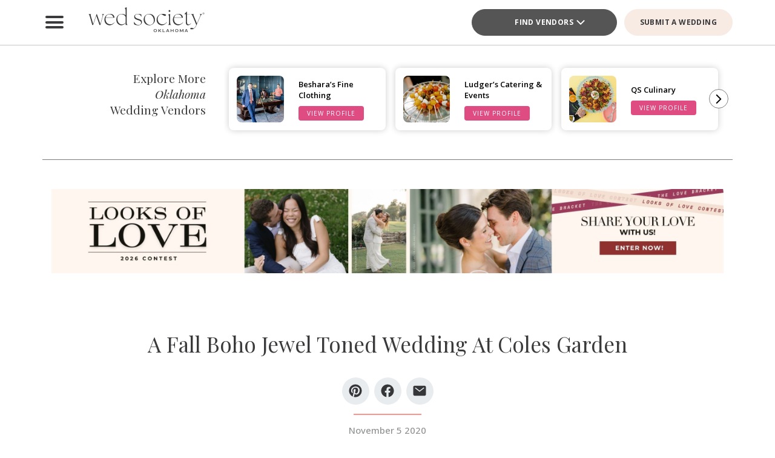

--- FILE ---
content_type: text/html; charset=UTF-8
request_url: https://www.thebridesofoklahoma.com/article/fall-boho-jewel-toned-wedding/
body_size: 40542
content:
<!DOCTYPE html>
<html lang="en-US">

<head>
        <script>
        window.dvv_client_uid = Date.now().toString(36) + Math.random().toString(36).substring(2, 12).padStart(12, 0);
        window.dvv_client_dt = (new Date()).toLocaleString();
    </script>
            <!-- Google tag (gtag.js) -->
        <script async src="https://www.googletagmanager.com/gtag/js?id=G-KFHCM376EQ"></script>
        <script>
            window.dataLayer = window.dataLayer || [];

            function gtag() {
                dataLayer.push(arguments);
            }
            gtag('js', new Date());

            gtag('config', 'G-KFHCM376EQ');
        </script>
        <!-- Google tag end (gtag.js) -->
    
    
    
    <meta charset="UTF-8" />
    <meta name="theme-color" content="#f0998f" />
    <meta name="mobile-web-app-capable" content="yes">
    <meta name="apple-mobile-web-app-capable" content="yes">
    <meta name="apple-mobile-web-app-capable" content="yes" />
    <meta name="mobile-web-app-capable" content="yes" />

    <meta name="apple-mobile-web-app-status-bar-style" content="black-translucent">
    <meta name="apple-mobile-web-app-title" content="Wed Society Oklahoma">

    
    <link rel="apple-touch-icon" href="https://www.thebridesofoklahoma.com/wp-content/plugins/dvvhub/themes/wedsociety/assets/images/icons/icon-72.png" sizes="72x72">
    <link rel="apple-touch-icon" href="https://www.thebridesofoklahoma.com/wp-content/plugins/dvvhub/themes/wedsociety/assets/images/icons/icon-96.png" sizes="96x96">
    <link rel="apple-touch-icon" href="https://www.thebridesofoklahoma.com/wp-content/plugins/dvvhub/themes/wedsociety/assets/images/icons/icon-128.png" sizes="128x128">
    <link rel="apple-touch-icon" href="https://www.thebridesofoklahoma.com/wp-content/plugins/dvvhub/themes/wedsociety/assets/images/icons/icon-144.png" sizes="144x144">
    <link rel="apple-touch-icon" href="https://www.thebridesofoklahoma.com/wp-content/plugins/dvvhub/themes/wedsociety/assets/images/icons/icon-152.png" sizes="152x152">
    <link rel="apple-touch-icon" href="https://www.thebridesofoklahoma.com/wp-content/plugins/dvvhub/themes/wedsociety/assets/images/icons/icon-192.png" sizes="192x192">
    <link rel="apple-touch-icon" href="https://www.thebridesofoklahoma.com/wp-content/plugins/dvvhub/themes/wedsociety/assets/images/icons/icon-384.png" sizes="384x384">
    <link rel="apple-touch-icon" href="https://www.thebridesofoklahoma.com/wp-content/plugins/dvvhub/themes/wedsociety/assets/images/icons/icon-512.png" sizes="512x512">

    <meta name="viewport" content="width=device-width, initial-scale=1.0">
    <link rel="profile" href="https://gmpg.org/xfn/11" />
    <link rel="pingback" href="https://www.thebridesofoklahoma.com/xmlrpc.php" />

        <link rel="preconnect" href="https://fonts.googleapis.com">
    <link rel="preconnect" href="https://fonts.gstatic.com" crossorigin>
    <link href="https://fonts.googleapis.com/css2?family=Open+Sans:ital,wght@0,300;0,400;0,500;0,600;0,700;1,300;1,400;1,500;1,600;1,700&family=Playfair+Display:ital,wght@0,400;0,700;1,400;1,700&display=swap" rel="stylesheet">

    <link rel="stylesheet" href="https://www.thebridesofoklahoma.com/wp-content/plugins/dvvhub/themes/wedsociety/assets/css/base.css?v=20251028">

    <meta name='robots' content='index, follow, max-image-preview:large, max-snippet:-1, max-video-preview:-1' />

	<!-- This site is optimized with the Yoast SEO Premium plugin v26.7 (Yoast SEO v26.7) - https://yoast.com/wordpress/plugins/seo/ -->
	<title>A Fall Boho Jewel Toned Wedding at Coles Garden</title>
	<meta name="description" content="Madison and Tyler tied the knot at Coles Garden with a fall-inspired boho jewel toned wedding to incorporate colorful blooms and boho details." />
	<link rel="canonical" href="https://www.thebridesofoklahoma.com/article/fall-boho-jewel-toned-wedding/" />
	<meta property="og:locale" content="en_US" />
	<meta property="og:type" content="article" />
	<meta property="og:title" content="A Fall Boho Jewel Toned Wedding At Coles Garden" />
	<meta property="og:description" content="Madison and Tyler tied the knot at Coles Garden with a fall-inspired boho jewel toned wedding to incorporate colorful blooms and boho details." />
	<meta property="og:url" content="https://www.thebridesofoklahoma.com/article/fall-boho-jewel-toned-wedding/" />
	<meta property="og:site_name" content="Wed Society Oklahoma" />
	<meta property="article:publisher" content="https://www.facebook.com/wedsocietyoklahoma" />
	<meta property="article:published_time" content="2020-11-05T14:34:23+00:00" />
	<meta property="article:modified_time" content="2025-08-05T15:50:44+00:00" />
	<meta property="og:image" content="https://www.thebridesofoklahoma.com/wp-content/uploads/2025/10/wed-society-oklahoma-site-logo.jpg" />
	<meta property="og:image:width" content="1200" />
	<meta property="og:image:height" content="675" />
	<meta property="og:image:type" content="image/jpeg" />
	<meta name="twitter:card" content="summary_large_image" />
	<script type="application/ld+json" class="yoast-schema-graph">{"@context":"https://schema.org","@graph":[{"@type":"Article","@id":"https://www.thebridesofoklahoma.com/article/fall-boho-jewel-toned-wedding/#article","isPartOf":{"@id":"https://www.thebridesofoklahoma.com/article/fall-boho-jewel-toned-wedding/"},"author":{"name":"","@id":""},"headline":"A Fall Boho Jewel Toned Wedding At Coles Garden","datePublished":"2020-11-05T14:34:23+00:00","dateModified":"2025-08-05T15:50:44+00:00","mainEntityOfPage":{"@id":"https://www.thebridesofoklahoma.com/article/fall-boho-jewel-toned-wedding/"},"wordCount":9,"publisher":{"@id":"https://www.thebridesofoklahoma.com/#organization"},"image":{"@id":"https://www.thebridesofoklahoma.com/article/fall-boho-jewel-toned-wedding/#primaryimage"},"thumbnailUrl":"https://media0.wedsociety.com/wp-content/uploads/2025/08/06de1f57ac8bf0bab11cd8d35c7bdf3a689228078f0da.jpg","inLanguage":"en-US"},{"@type":"WebPage","@id":"https://www.thebridesofoklahoma.com/article/fall-boho-jewel-toned-wedding/","url":"https://www.thebridesofoklahoma.com/article/fall-boho-jewel-toned-wedding/","name":"A Fall Boho Jewel Toned Wedding at Coles Garden","isPartOf":{"@id":"https://www.thebridesofoklahoma.com/#website"},"primaryImageOfPage":{"@id":"https://www.thebridesofoklahoma.com/article/fall-boho-jewel-toned-wedding/#primaryimage"},"image":{"@id":"https://www.thebridesofoklahoma.com/article/fall-boho-jewel-toned-wedding/#primaryimage"},"thumbnailUrl":"https://media0.wedsociety.com/wp-content/uploads/2025/08/06de1f57ac8bf0bab11cd8d35c7bdf3a689228078f0da.jpg","datePublished":"2020-11-05T14:34:23+00:00","dateModified":"2025-08-05T15:50:44+00:00","description":"Madison and Tyler tied the knot at Coles Garden with a fall-inspired boho jewel toned wedding to incorporate colorful blooms and boho details.","breadcrumb":{"@id":"https://www.thebridesofoklahoma.com/article/fall-boho-jewel-toned-wedding/#breadcrumb"},"inLanguage":"en-US","potentialAction":[{"@type":"ReadAction","target":["https://www.thebridesofoklahoma.com/article/fall-boho-jewel-toned-wedding/"]}]},{"@type":"ImageObject","inLanguage":"en-US","@id":"https://www.thebridesofoklahoma.com/article/fall-boho-jewel-toned-wedding/#primaryimage","url":"https://media0.wedsociety.com/wp-content/uploads/2025/08/06de1f57ac8bf0bab11cd8d35c7bdf3a689228078f0da.jpg","contentUrl":"https://media0.wedsociety.com/wp-content/uploads/2025/08/06de1f57ac8bf0bab11cd8d35c7bdf3a689228078f0da.jpg"},{"@type":"BreadcrumbList","@id":"https://www.thebridesofoklahoma.com/article/fall-boho-jewel-toned-wedding/#breadcrumb","itemListElement":[{"@type":"ListItem","position":1,"name":"Home","item":"https://www.thebridesofoklahoma.com/"},{"@type":"ListItem","position":2,"name":"A Fall Boho Jewel Toned Wedding At Coles Garden"}]},{"@type":"WebSite","@id":"https://www.thebridesofoklahoma.com/#website","url":"https://www.thebridesofoklahoma.com/","name":"Wed Society® Oklahoma","description":"Plan your Oklahoma wedding with ease. Discover the top wedding venues, photographers, and planners with Wed Society® Oklahoma.","publisher":{"@id":"https://www.thebridesofoklahoma.com/#organization"},"inLanguage":"en-US"},{"@type":"Organization","@id":"https://www.thebridesofoklahoma.com/#organization","name":"Wed Society® Oklahoma","url":"https://www.thebridesofoklahoma.com/","logo":{"@type":"ImageObject","inLanguage":"en-US","@id":"https://www.thebridesofoklahoma.com/#/schema/logo/image/","url":"https://www.thebridesofoklahoma.com/wp-content/uploads/2025/10/wed-society-oklahoma-org-logo.jpg","contentUrl":"https://www.thebridesofoklahoma.com/wp-content/uploads/2025/10/wed-society-oklahoma-org-logo.jpg","width":696,"height":696,"caption":"Wed Society® Oklahoma"},"image":{"@id":"https://www.thebridesofoklahoma.com/#/schema/logo/image/"},"sameAs":["https://www.facebook.com/wedsocietyoklahoma","https://www.instagram.com/wedsociety.oklahoma/","https://www.pinterest.com/wedsocietyoklahoma/","https://www.tiktok.com/@wedsociety"]}]}</script>
	<!-- / Yoast SEO Premium plugin. -->


<link rel="alternate" title="oEmbed (JSON)" type="application/json+oembed" href="https://www.thebridesofoklahoma.com/wp-json/oembed/1.0/embed?url=https%3A%2F%2Fwww.thebridesofoklahoma.com%2Farticle%2Ffall-boho-jewel-toned-wedding%2F" />
<link rel="alternate" title="oEmbed (XML)" type="text/xml+oembed" href="https://www.thebridesofoklahoma.com/wp-json/oembed/1.0/embed?url=https%3A%2F%2Fwww.thebridesofoklahoma.com%2Farticle%2Ffall-boho-jewel-toned-wedding%2F&#038;format=xml" />
<style id='wp-img-auto-sizes-contain-inline-css' type='text/css'>
img:is([sizes=auto i],[sizes^="auto," i]){contain-intrinsic-size:3000px 1500px}
/*# sourceURL=wp-img-auto-sizes-contain-inline-css */
</style>
<style id='wp-block-library-inline-css' type='text/css'>
:root{--wp-block-synced-color:#7a00df;--wp-block-synced-color--rgb:122,0,223;--wp-bound-block-color:var(--wp-block-synced-color);--wp-editor-canvas-background:#ddd;--wp-admin-theme-color:#007cba;--wp-admin-theme-color--rgb:0,124,186;--wp-admin-theme-color-darker-10:#006ba1;--wp-admin-theme-color-darker-10--rgb:0,107,160.5;--wp-admin-theme-color-darker-20:#005a87;--wp-admin-theme-color-darker-20--rgb:0,90,135;--wp-admin-border-width-focus:2px}@media (min-resolution:192dpi){:root{--wp-admin-border-width-focus:1.5px}}.wp-element-button{cursor:pointer}:root .has-very-light-gray-background-color{background-color:#eee}:root .has-very-dark-gray-background-color{background-color:#313131}:root .has-very-light-gray-color{color:#eee}:root .has-very-dark-gray-color{color:#313131}:root .has-vivid-green-cyan-to-vivid-cyan-blue-gradient-background{background:linear-gradient(135deg,#00d084,#0693e3)}:root .has-purple-crush-gradient-background{background:linear-gradient(135deg,#34e2e4,#4721fb 50%,#ab1dfe)}:root .has-hazy-dawn-gradient-background{background:linear-gradient(135deg,#faaca8,#dad0ec)}:root .has-subdued-olive-gradient-background{background:linear-gradient(135deg,#fafae1,#67a671)}:root .has-atomic-cream-gradient-background{background:linear-gradient(135deg,#fdd79a,#004a59)}:root .has-nightshade-gradient-background{background:linear-gradient(135deg,#330968,#31cdcf)}:root .has-midnight-gradient-background{background:linear-gradient(135deg,#020381,#2874fc)}:root{--wp--preset--font-size--normal:16px;--wp--preset--font-size--huge:42px}.has-regular-font-size{font-size:1em}.has-larger-font-size{font-size:2.625em}.has-normal-font-size{font-size:var(--wp--preset--font-size--normal)}.has-huge-font-size{font-size:var(--wp--preset--font-size--huge)}.has-text-align-center{text-align:center}.has-text-align-left{text-align:left}.has-text-align-right{text-align:right}.has-fit-text{white-space:nowrap!important}#end-resizable-editor-section{display:none}.aligncenter{clear:both}.items-justified-left{justify-content:flex-start}.items-justified-center{justify-content:center}.items-justified-right{justify-content:flex-end}.items-justified-space-between{justify-content:space-between}.screen-reader-text{border:0;clip-path:inset(50%);height:1px;margin:-1px;overflow:hidden;padding:0;position:absolute;width:1px;word-wrap:normal!important}.screen-reader-text:focus{background-color:#ddd;clip-path:none;color:#444;display:block;font-size:1em;height:auto;left:5px;line-height:normal;padding:15px 23px 14px;text-decoration:none;top:5px;width:auto;z-index:100000}html :where(.has-border-color){border-style:solid}html :where([style*=border-top-color]){border-top-style:solid}html :where([style*=border-right-color]){border-right-style:solid}html :where([style*=border-bottom-color]){border-bottom-style:solid}html :where([style*=border-left-color]){border-left-style:solid}html :where([style*=border-width]){border-style:solid}html :where([style*=border-top-width]){border-top-style:solid}html :where([style*=border-right-width]){border-right-style:solid}html :where([style*=border-bottom-width]){border-bottom-style:solid}html :where([style*=border-left-width]){border-left-style:solid}html :where(img[class*=wp-image-]){height:auto;max-width:100%}:where(figure){margin:0 0 1em}html :where(.is-position-sticky){--wp-admin--admin-bar--position-offset:var(--wp-admin--admin-bar--height,0px)}@media screen and (max-width:600px){html :where(.is-position-sticky){--wp-admin--admin-bar--position-offset:0px}}

/*# sourceURL=wp-block-library-inline-css */
</style><style id='global-styles-inline-css' type='text/css'>
:root{--wp--preset--aspect-ratio--square: 1;--wp--preset--aspect-ratio--4-3: 4/3;--wp--preset--aspect-ratio--3-4: 3/4;--wp--preset--aspect-ratio--3-2: 3/2;--wp--preset--aspect-ratio--2-3: 2/3;--wp--preset--aspect-ratio--16-9: 16/9;--wp--preset--aspect-ratio--9-16: 9/16;--wp--preset--color--black: #000000;--wp--preset--color--cyan-bluish-gray: #abb8c3;--wp--preset--color--white: #ffffff;--wp--preset--color--pale-pink: #f78da7;--wp--preset--color--vivid-red: #cf2e2e;--wp--preset--color--luminous-vivid-orange: #ff6900;--wp--preset--color--luminous-vivid-amber: #fcb900;--wp--preset--color--light-green-cyan: #7bdcb5;--wp--preset--color--vivid-green-cyan: #00d084;--wp--preset--color--pale-cyan-blue: #8ed1fc;--wp--preset--color--vivid-cyan-blue: #0693e3;--wp--preset--color--vivid-purple: #9b51e0;--wp--preset--gradient--vivid-cyan-blue-to-vivid-purple: linear-gradient(135deg,rgb(6,147,227) 0%,rgb(155,81,224) 100%);--wp--preset--gradient--light-green-cyan-to-vivid-green-cyan: linear-gradient(135deg,rgb(122,220,180) 0%,rgb(0,208,130) 100%);--wp--preset--gradient--luminous-vivid-amber-to-luminous-vivid-orange: linear-gradient(135deg,rgb(252,185,0) 0%,rgb(255,105,0) 100%);--wp--preset--gradient--luminous-vivid-orange-to-vivid-red: linear-gradient(135deg,rgb(255,105,0) 0%,rgb(207,46,46) 100%);--wp--preset--gradient--very-light-gray-to-cyan-bluish-gray: linear-gradient(135deg,rgb(238,238,238) 0%,rgb(169,184,195) 100%);--wp--preset--gradient--cool-to-warm-spectrum: linear-gradient(135deg,rgb(74,234,220) 0%,rgb(151,120,209) 20%,rgb(207,42,186) 40%,rgb(238,44,130) 60%,rgb(251,105,98) 80%,rgb(254,248,76) 100%);--wp--preset--gradient--blush-light-purple: linear-gradient(135deg,rgb(255,206,236) 0%,rgb(152,150,240) 100%);--wp--preset--gradient--blush-bordeaux: linear-gradient(135deg,rgb(254,205,165) 0%,rgb(254,45,45) 50%,rgb(107,0,62) 100%);--wp--preset--gradient--luminous-dusk: linear-gradient(135deg,rgb(255,203,112) 0%,rgb(199,81,192) 50%,rgb(65,88,208) 100%);--wp--preset--gradient--pale-ocean: linear-gradient(135deg,rgb(255,245,203) 0%,rgb(182,227,212) 50%,rgb(51,167,181) 100%);--wp--preset--gradient--electric-grass: linear-gradient(135deg,rgb(202,248,128) 0%,rgb(113,206,126) 100%);--wp--preset--gradient--midnight: linear-gradient(135deg,rgb(2,3,129) 0%,rgb(40,116,252) 100%);--wp--preset--font-size--small: 13px;--wp--preset--font-size--medium: 20px;--wp--preset--font-size--large: 36px;--wp--preset--font-size--x-large: 42px;--wp--preset--spacing--20: 0.44rem;--wp--preset--spacing--30: 0.67rem;--wp--preset--spacing--40: 1rem;--wp--preset--spacing--50: 1.5rem;--wp--preset--spacing--60: 2.25rem;--wp--preset--spacing--70: 3.38rem;--wp--preset--spacing--80: 5.06rem;--wp--preset--shadow--natural: 6px 6px 9px rgba(0, 0, 0, 0.2);--wp--preset--shadow--deep: 12px 12px 50px rgba(0, 0, 0, 0.4);--wp--preset--shadow--sharp: 6px 6px 0px rgba(0, 0, 0, 0.2);--wp--preset--shadow--outlined: 6px 6px 0px -3px rgb(255, 255, 255), 6px 6px rgb(0, 0, 0);--wp--preset--shadow--crisp: 6px 6px 0px rgb(0, 0, 0);}:where(.is-layout-flex){gap: 0.5em;}:where(.is-layout-grid){gap: 0.5em;}body .is-layout-flex{display: flex;}.is-layout-flex{flex-wrap: wrap;align-items: center;}.is-layout-flex > :is(*, div){margin: 0;}body .is-layout-grid{display: grid;}.is-layout-grid > :is(*, div){margin: 0;}:where(.wp-block-columns.is-layout-flex){gap: 2em;}:where(.wp-block-columns.is-layout-grid){gap: 2em;}:where(.wp-block-post-template.is-layout-flex){gap: 1.25em;}:where(.wp-block-post-template.is-layout-grid){gap: 1.25em;}.has-black-color{color: var(--wp--preset--color--black) !important;}.has-cyan-bluish-gray-color{color: var(--wp--preset--color--cyan-bluish-gray) !important;}.has-white-color{color: var(--wp--preset--color--white) !important;}.has-pale-pink-color{color: var(--wp--preset--color--pale-pink) !important;}.has-vivid-red-color{color: var(--wp--preset--color--vivid-red) !important;}.has-luminous-vivid-orange-color{color: var(--wp--preset--color--luminous-vivid-orange) !important;}.has-luminous-vivid-amber-color{color: var(--wp--preset--color--luminous-vivid-amber) !important;}.has-light-green-cyan-color{color: var(--wp--preset--color--light-green-cyan) !important;}.has-vivid-green-cyan-color{color: var(--wp--preset--color--vivid-green-cyan) !important;}.has-pale-cyan-blue-color{color: var(--wp--preset--color--pale-cyan-blue) !important;}.has-vivid-cyan-blue-color{color: var(--wp--preset--color--vivid-cyan-blue) !important;}.has-vivid-purple-color{color: var(--wp--preset--color--vivid-purple) !important;}.has-black-background-color{background-color: var(--wp--preset--color--black) !important;}.has-cyan-bluish-gray-background-color{background-color: var(--wp--preset--color--cyan-bluish-gray) !important;}.has-white-background-color{background-color: var(--wp--preset--color--white) !important;}.has-pale-pink-background-color{background-color: var(--wp--preset--color--pale-pink) !important;}.has-vivid-red-background-color{background-color: var(--wp--preset--color--vivid-red) !important;}.has-luminous-vivid-orange-background-color{background-color: var(--wp--preset--color--luminous-vivid-orange) !important;}.has-luminous-vivid-amber-background-color{background-color: var(--wp--preset--color--luminous-vivid-amber) !important;}.has-light-green-cyan-background-color{background-color: var(--wp--preset--color--light-green-cyan) !important;}.has-vivid-green-cyan-background-color{background-color: var(--wp--preset--color--vivid-green-cyan) !important;}.has-pale-cyan-blue-background-color{background-color: var(--wp--preset--color--pale-cyan-blue) !important;}.has-vivid-cyan-blue-background-color{background-color: var(--wp--preset--color--vivid-cyan-blue) !important;}.has-vivid-purple-background-color{background-color: var(--wp--preset--color--vivid-purple) !important;}.has-black-border-color{border-color: var(--wp--preset--color--black) !important;}.has-cyan-bluish-gray-border-color{border-color: var(--wp--preset--color--cyan-bluish-gray) !important;}.has-white-border-color{border-color: var(--wp--preset--color--white) !important;}.has-pale-pink-border-color{border-color: var(--wp--preset--color--pale-pink) !important;}.has-vivid-red-border-color{border-color: var(--wp--preset--color--vivid-red) !important;}.has-luminous-vivid-orange-border-color{border-color: var(--wp--preset--color--luminous-vivid-orange) !important;}.has-luminous-vivid-amber-border-color{border-color: var(--wp--preset--color--luminous-vivid-amber) !important;}.has-light-green-cyan-border-color{border-color: var(--wp--preset--color--light-green-cyan) !important;}.has-vivid-green-cyan-border-color{border-color: var(--wp--preset--color--vivid-green-cyan) !important;}.has-pale-cyan-blue-border-color{border-color: var(--wp--preset--color--pale-cyan-blue) !important;}.has-vivid-cyan-blue-border-color{border-color: var(--wp--preset--color--vivid-cyan-blue) !important;}.has-vivid-purple-border-color{border-color: var(--wp--preset--color--vivid-purple) !important;}.has-vivid-cyan-blue-to-vivid-purple-gradient-background{background: var(--wp--preset--gradient--vivid-cyan-blue-to-vivid-purple) !important;}.has-light-green-cyan-to-vivid-green-cyan-gradient-background{background: var(--wp--preset--gradient--light-green-cyan-to-vivid-green-cyan) !important;}.has-luminous-vivid-amber-to-luminous-vivid-orange-gradient-background{background: var(--wp--preset--gradient--luminous-vivid-amber-to-luminous-vivid-orange) !important;}.has-luminous-vivid-orange-to-vivid-red-gradient-background{background: var(--wp--preset--gradient--luminous-vivid-orange-to-vivid-red) !important;}.has-very-light-gray-to-cyan-bluish-gray-gradient-background{background: var(--wp--preset--gradient--very-light-gray-to-cyan-bluish-gray) !important;}.has-cool-to-warm-spectrum-gradient-background{background: var(--wp--preset--gradient--cool-to-warm-spectrum) !important;}.has-blush-light-purple-gradient-background{background: var(--wp--preset--gradient--blush-light-purple) !important;}.has-blush-bordeaux-gradient-background{background: var(--wp--preset--gradient--blush-bordeaux) !important;}.has-luminous-dusk-gradient-background{background: var(--wp--preset--gradient--luminous-dusk) !important;}.has-pale-ocean-gradient-background{background: var(--wp--preset--gradient--pale-ocean) !important;}.has-electric-grass-gradient-background{background: var(--wp--preset--gradient--electric-grass) !important;}.has-midnight-gradient-background{background: var(--wp--preset--gradient--midnight) !important;}.has-small-font-size{font-size: var(--wp--preset--font-size--small) !important;}.has-medium-font-size{font-size: var(--wp--preset--font-size--medium) !important;}.has-large-font-size{font-size: var(--wp--preset--font-size--large) !important;}.has-x-large-font-size{font-size: var(--wp--preset--font-size--x-large) !important;}
/*# sourceURL=global-styles-inline-css */
</style>

<style id='classic-theme-styles-inline-css' type='text/css'>
/*! This file is auto-generated */
.wp-block-button__link{color:#fff;background-color:#32373c;border-radius:9999px;box-shadow:none;text-decoration:none;padding:calc(.667em + 2px) calc(1.333em + 2px);font-size:1.125em}.wp-block-file__button{background:#32373c;color:#fff;text-decoration:none}
/*# sourceURL=/wp-includes/css/classic-themes.min.css */
</style>
<link rel='stylesheet' id='dashicons-css' href='https://www.thebridesofoklahoma.com/wp-includes/css/dashicons.min.css?ver=6.9' type='text/css' media='all' />
<link rel='stylesheet' id='wedsociety-parent-theme-style-css' href='https://www.thebridesofoklahoma.com/wp-content/plugins/dvvhub/themes/wedsociety/style.css?ver=6.9' type='text/css' media='all' />
<link rel='stylesheet' id='reusable-css' href='https://www.thebridesofoklahoma.com/wp-content/plugins/dvvhub/themes/wedsociety/reusable.css?ver=6.9' type='text/css' media='all' />
<script type="text/javascript" src="https://www.thebridesofoklahoma.com/wp-content/plugins/dvvhub/themes/wedsociety/assets/js/main.js?ver=1.0" id="wedsociety-main-js-js"></script>
<link rel="https://api.w.org/" href="https://www.thebridesofoklahoma.com/wp-json/" /><link rel="alternate" title="JSON" type="application/json" href="https://www.thebridesofoklahoma.com/wp-json/wp/v2/posts/11634" /><link rel="EditURI" type="application/rsd+xml" title="RSD" href="https://www.thebridesofoklahoma.com/xmlrpc.php?rsd" />
<meta name="generator" content="WordPress 6.9" />
<link rel='shortlink' href='https://www.thebridesofoklahoma.com/?p=11634' />
<!-- Schema optimized by Schema Pro --><script type="application/ld+json">{"@context":"https://schema.org","@type":"Article","mainEntityOfPage":{"@type":"WebPage","@id":"https://www.thebridesofoklahoma.com/article/fall-boho-jewel-toned-wedding/"},"headline":"A Fall Boho Jewel Toned Wedding At Coles Garden","image":{"@type":"ImageObject","url":"https://media0.wedsociety.com/wp-content/uploads/2025/08/06de1f57ac8bf0bab11cd8d35c7bdf3a689228078f0da.jpg","width":858,"height":1287},"datePublished":"2020-11-05T14:34:23","dateModified":"2025-08-05T15:50:44","publisher":{"@type":"Organization","name":"Wed Society Oklahoma","logo":{"@type":"ImageObject","url":"https://www.thebridesofoklahoma.com/wp-content/uploads/2025/10/wed-society-oklahoma-site-logo-107x60.jpg"}},"description":null}</script><!-- / Schema optimized by Schema Pro -->			<style id="wpsp-style-frontend"></style>
			<link rel="icon" href="https://www.thebridesofoklahoma.com/wp-content/uploads/2025/10/cropped-favicon-coral-32x32.png" sizes="32x32" />
<link rel="icon" href="https://www.thebridesofoklahoma.com/wp-content/uploads/2025/10/cropped-favicon-coral-192x192.png" sizes="192x192" />
<link rel="apple-touch-icon" href="https://www.thebridesofoklahoma.com/wp-content/uploads/2025/10/cropped-favicon-coral-180x180.png" />
<meta name="msapplication-TileImage" content="https://www.thebridesofoklahoma.com/wp-content/uploads/2025/10/cropped-favicon-coral-270x270.png" />

    <!-- Hotjar Tracking Code for https://www.thebridesofoklahoma.com/ -->
<script>
    (function(h,o,t,j,a,r){
        h.hj=h.hj||function(){(h.hj.q=h.hj.q||[]).push(arguments)};
        h._hjSettings={hjid:3822568,hjsv:6};
        a=o.getElementsByTagName('head')[0];
        r=o.createElement('script');r.async=1;
        r.src=t+h._hjSettings.hjid+j+h._hjSettings.hjsv;
        a.appendChild(r);
    })(window,document,'https://static.hotjar.com/c/hotjar-','.js?sv=');
</script>

<script type="text/javascript"> adroll_adv_id = "2CPM2EMW25D3ZI6C4LMH73"; adroll_pix_id = "4OJ52JPRONCZ3BQHWFKGBI"; adroll_version = "2.0";  (function(w, d, e, o, a) { w.__adroll_loaded = true; w.adroll = w.adroll || []; w.adroll.f = [ 'setProperties', 'identify', 'track' ]; var roundtripUrl = "https://s.adroll.com/j/" + adroll_adv_id + "/roundtrip.js"; for (a = 0; a < w.adroll.f.length; a++) { w.adroll[w.adroll.f[a]] = w.adroll[w.adroll.f[a]] || (function(n) { return function() { w.adroll.push([ n, arguments ]) } })(w.adroll.f[a]) }  e = d.createElement('script'); o = d.getElementsByTagName('script')[0]; e.async = 1; e.src = roundtripUrl; o.parentNode.insertBefore(e, o); })(window, document); adroll.track("pageView"); </script>    <script>
        async function wsevt(evt_name = '', evt_atts = {}) {

            if (window.dvv_debug_mode) {
                console.log('SENDING OUT EVENT VIA WSEVT!!!');
                console.log(evt_name);
                console.log(evt_atts);
                console.log('--------------------');
            }

            const url = 'https://www.thebridesofoklahoma.com/wp-json/dvvhub/v1/mpsevt';
            const meas_id = 'G-KFHCM376EQ';

            console.log(url);
            console.log('--------------------');

            if (typeof meas_id == 'string' && meas_id.length) {

                if (typeof evt_name == 'string' && evt_name.length) {

                    if (typeof evt_atts != 'object') {
                        evt_atts = {};
                    }

                    if (window.dvv_debug_mode) {
                        evt_atts.debug_mode = true;
                    }

                    if (window.dvv_client_uid) {
                        evt_atts.dvv_cl_uid = window.dvv_client_uid;
                    }

                    if (window.dvv_client_dt) {
                        evt_atts.dvv_cl_dt = window.dvv_client_dt;
                    }

                    evt_atts.ws_mkt_id = '82124';
                    evt_atts.ws_mkt_trid = '82124_20241119083557_673cf6ad9d95e';

                    evt_atts.dvv_sess_id = 'dvvhub_202631223600697fd5506a356';
                    evt_atts.php_sess_id = '0';

                    evt_atts.transport_type = 'beacon';

                    if (typeof window.location.href == 'string' && window.location.href.length) {
                        evt_atts.loc_href = window.location.href;
                    }

                    if (typeof window.frames.top.document.referrer == 'string' && window.frames.top.document.referrer.length) {
                        evt_atts.referrer = window.frames.top.document.referrer;
                    }

                    if (typeof navigator.userAgent == 'string' && navigator.userAgent.length) {
                        evt_atts.user_agent = navigator.userAgent;

                        const device_type = /Mobile|Tablet|iPad|iPhone|Android/.test(navigator.userAgent) ? 'Mobile' : 'Desktop';

                        evt_atts.device_type = device_type;
                    }

                    gtag('event', evt_name, evt_atts);

                    gtag('get', meas_id, 'client_id', (client_id) => {

                        evt_atts.evt_name = evt_name;
                        evt_atts.cl_id = client_id;

                        try {
                            fetch(url, {
                                method: 'POST',
                                headers: {
                                    'Content-Type': 'application/json'
                                },
                                body: JSON.stringify(evt_atts)
                            }).then((response => {
                                if (window.dvv_debug_mode) {
                                    console.log('MPSEVT RESPONSE:');
                                    console.log(evt_name);
                                    console.log(evt_atts);
                                    console.log(response.status);
                                    console.log('--------------------');
                                }
                            }));
                        } catch (error) {
                            if (window.dvv_debug_mode) {
                                console.log('MPSEVT ERROR:');
                                console.log(evt_name);
                                console.log(evt_atts);
                                console.log(error);
                                console.log('--------------------');
                            }
                        }

                    });

                    return true;
                }
            }

            return false;
        }

        function handle_wsevt(el, prevent_default) {
            try {
                if (el && (el instanceof Element || el instanceof HTMLDocument)) {
                    if (typeof el.dataset.event == 'string' && el.dataset.event.length && typeof el.dataset.trid == 'string' && el.dataset.trid.length) {

                        var has_href = false;

                        if (prevent_default) {
                            event.preventDefault();
                        }

                        var evt_atts = {
                            'event_label': el.dataset.trid,
                            'trid': el.dataset.trid,
                        };

                        if (typeof el.href == 'string' && el.href.length && !el.href.toLowerCase().startsWith('javascript:')) {
                            has_href = true;
                            evt_atts.href = el.href;
                        }

                        if (typeof el.dataset.event_category == 'string' && el.dataset.event_category.length) {
                            evt_atts.event_category = el.dataset.event_category;
                        }

                        if (typeof el.dataset.event_slug == 'string' && el.dataset.event_slug.length) {
                            evt_atts.event_slug = el.dataset.event_slug;
                        }

                        if (typeof el.dataset.event_title == 'string' && el.dataset.event_title.length) {
                            evt_atts.event_title = el.dataset.event_title;
                        }

                        if (typeof el.dataset.event_desc == 'string' && el.dataset.event_desc.length) {
                            evt_atts.event_desc = el.dataset.event_desc;
                        }

                        if (typeof el.dataset.event_action == 'string' && el.dataset.event_action.length) {
                            evt_atts.event_action = el.dataset.event_action;
                        }

                        if (typeof el.dataset.event_location == 'string' && el.dataset.event_location.length) {
                            evt_atts.event_location = el.dataset.event_location;
                        }

                        if (typeof el.dataset.cat_trid == 'string' && el.dataset.cat_trid.length) {
                            evt_atts.cat_trid = el.dataset.cat_trid;
                        }

                        if (typeof el.dataset.cat_name == 'string' && el.dataset.cat_name.length) {
                            evt_atts.cat_name = el.dataset.cat_name;
                        }

                        if (typeof el.dataset.cat_slug == 'string' && el.dataset.cat_slug.length) {
                            evt_atts.cat_slug = el.dataset.cat_slug;
                        }

                        if (typeof el.dataset.ws_post_id == 'string' && el.dataset.ws_post_id.length) {
                            evt_atts.ws_post_id = el.dataset.ws_post_id;
                        }

                        wsevt(el.dataset.event, evt_atts);

                        if (prevent_default && has_href) {
                            setTimeout(function() {
                                window.location = el.href;
                            }, 250);
                        }
                    }
                }
            } catch (error) {
                if (window.dvv_debug_mode) {
                    console.log(error);
                }
            }
        }

        document.addEventListener('click', (event) => {

            const shift = event.getModifierState("Shift");
            const ctrl = event.getModifierState("Control") || event.getModifierState("Meta");
            var prevent_default = false;

            const dvv_sel_el = event.target.closest('div.dvv-select');

            if (dvv_sel_el) {
                if (document.activeElement.parentNode == dvv_sel_el && document.activeElement.classList.contains('wsevt')) {
                    handle_wsevt(document.activeElement, prevent_default);
                    return true;
                }
            }

            const link_el = event.target.closest('a.wsevt');

            if (link_el) {
                prevent_default = (!shift && !ctrl && link_el.target != '_blank');
                handle_wsevt(link_el, prevent_default);
                return true;
            }

            const btn_el = event.target.closest('button.wsevt');

            if (btn_el) {
                prevent_default = (!shift && !ctrl);
                handle_wsevt(btn_el, prevent_default);
                return true;
            }

            const jsfn_el = event.target.closest('.wsjsevt');

            if (jsfn_el) {
                prevent_default = false;
                handle_wsevt(jsfn_el, prevent_default);
                return true;
            }


        });
    </script>
</head>

<body class="wp-singular post-template-default single single-post postid-11634 single-format-standard wp-theme-wedsociety wp-schema-pro-2.10.6">

    
    
    <div id="page" class="site">

                <style>
    html {
        margin-top: 0 !important;
    }

    #wpadminbar {
        display: none !important;
    }

    header#wedsoc-header {
        position: sticky !important;
        top: 0;
        z-index: 9;
        background: #fff;
        border-bottom: 1px solid #c6c6c6;
    }
</style>
<script>
    function wedsoc_main_nav_open() {
        document.querySelector('body').classList.add('wedsoc-nav-sidebar-open');
    }

    function wedsoc_main_nav_close() {
        document.querySelector('body').classList.remove('wedsoc-nav-sidebar-open');
    }
</script>
<header id="wedsoc-header" class="wedsoc-header site-header">
    <style>
    button#wedsoc-main-nav-open {
        width: 40px;
        height: 40px;
        position: relative;
        background: none;
        outline: none;
        border: none;
        padding: 5px;
        cursor: pointer;
        font-size: 30px;
    }

    button#wedsoc-main-nav-open span {
        display: block;
        position: absolute;
        height: 4px;
        width: 1em;
        background: var(--stone);
        border-radius: 4px;
        left: 0;
        opacity: 1;
        transition: var(--default-transition);
    }

    button#wedsoc-main-nav-open>div {
        display: block;
        position: relative;
        height: 100%;
    }

    button#wedsoc-main-nav-open>div>span:nth-child(1) {
        top: 15%;
    }

    button#wedsoc-main-nav-open>div>span:nth-child(2) {
        top: 50%;
        margin-top: -2px;
    }

    button#wedsoc-main-nav-open>div>span:nth-child(3) {
        bottom: 15%;
    }

    .wedsoc-site-logo a {
        display: inline-block;
    }

    .wedsoc-site-logo img {
        width: 100%;
        max-width: 200px;
    }

    .wedsoc-header-main-wrap {
        display: flex;
        flex-direction: row;
        flex-wrap: nowrap;
        justify-content: space-between;
        align-items: center;
        position: relative;
    }

    .wedsoc-main-nav-open-wrap {
        position: absolute;
        left: 0;
        top: 50%;
        transform: translate(0, -50%);
    }

    .wedsoc-site-logo-container {
        padding: 10px 20px;
    }

    .wedsoc-site-logo-wrap {
        margin-left: 50px;
    }

    .wedsoc-header-cta-wrap .header-categories-select.dvv-select {
        width: 240px;
        max-width: 400px;
    }

    .wedsoc-header-cta-wrap .header-categories-select.dvv-select.dvv-select>.dvv-select-title {
        font-size: 12px;
        font-weight: 700;
        padding: 9px 25px;
        height: auto;
        letter-spacing: 0.4px;
        line-height: 2em;
        border: 1px solid #555555;
        background: #555555;
        color: #ffffff;
    }

    .wedsoc-header-cta-wrap .header-categories-select.dvv-select.dvv-select>.dvv-select-title svg>polyline {
        stroke: var(--white) !important;
    }

    .wedsoc-header-cta-wrap .header-categories-select.dvv-select.dvv-select>.dvv-select-choices {
        max-height: 250px;
    }

    .wedsoc-header-cta-wrap .header-categories-select.dvv-select.dvv-select>.dvv-select-choices a {
        font-size: 12px;
        font-weight: 600;
        padding: 0.75em 1em;
    }

    .dvv-select-choices a:hover {
        color: var(--salmon);
    }

    .wedsoc-header-cta {
        display: inline-block;
        background-color: var(--vanilla);
        color: var(--stone);
        border: 1px solid var(--vanilla);
        transition: 0.3s ease-in-out;
        border-radius: 3em;
        padding: 9px 25px;
        letter-spacing: 0.4px;
        text-transform: uppercase;
        font-weight: 700;
        font-size: 12px;
        line-height: 2em;
        margin-left: 1em;
    }

    .wedsoc-header-cta:hover {
        background: none !important;
        border: 1px solid var(--stone) !important;
    }

    .wedsoc-header-cta-wrap {
        display: flex;
    }

    @media(max-width:991px) {
        .wedsoc-header-cta-wrap>.wedsoc-header-cta-container {
            display: none;
        }
    }

    @media(max-width:767px) {

        #header-btn-logo-wrap {
            position: relative;
            background: #fff;
            z-index: 9;
            width: 100%;
            display: flex;
            justify-content: center;
            height: 62px;
        }

        header#wedsoc-header,
        header#wedsoc-header #wedsoc-header-main {
            height: 62px;
        }

        .wedsoc-site-logo img {
            max-height: 46px;
            height: 46px;
        }

        .wedsoc-header-cta-wrap {
            display: block;
            position: fixed;
            top: 62px;
            left: 0;
            right: 0;
            background: #fff;
            width: 100%;
            padding: 10px;
            z-index: 3;
        }

        .wedsoc-header-cta-wrap .header-categories-select-container {
            display: flex;
            align-items: center;
            justify-content: center;
            width: 100%;
        }

        .wedsoc-header-cta-wrap .header-categories-select.dvv-select {
            width: 400px;
            max-width: 90%;
        }

        .wedsoc-main-nav-open-wrap {
            left: 15px;
        }

        .wedsoc-site-logo-container {
            padding: 10px 20px 5px;
        }

        .wedsoc-header-main-wrap {
            justify-content: center;
        }

        .wedsoc-site-logo-wrap {
            justify-self: center;
            margin: 0;
        }
    }
</style>
<div id="wedsoc-header-main" class="wedsoc-header-main header-main">
    <div class="wedsoc-header-main-wrap container">
        <div id="header-btn-logo-wrap">
            <div class="wedsoc-main-nav-open-wrap">
                <button id="wedsoc-main-nav-open" class="wedsoc-main-nav-open" aria-label="Sidemenu Trigger Open" onclick="wedsoc_main_nav_open()">
                    <div>
                        <span></span><span></span><span></span>
                    </div>
                </button>
            </div>
            <div class="wedsoc-site-logo-wrap">
                <div class="wedsoc-site-logo-container">
                    <div class="wedsoc-site-logo">
                        <a href="https://www.thebridesofoklahoma.com/" title="Wed Society Oklahoma">
                                                                                            <img src="https://media0.wedsociety.com/wp-content/uploads/2024/11/Wed-Society-Oklahoma_Website-Logo.svg" alt="Wed Society Oklahoma">
                            
                        </a>
                    </div>
                </div>
            </div>
        </div>

        <div id="wedsoc-header-cta-wrap" class="wedsoc-header-cta-wrap cta-hide-mobile">

                            <div class="header-categories-select-container">
                    <div class="header-categories-select dvv-select">
                        <button type="button" class="dvv-select-title wsevt" tabindex="0" data-event="head_findv_dd_open" data-trid="82124_20241119083557_673cf6ad9d95e" data-event_category="site_header" data-event_action="open" data-event_desc="Header Find Vendors Dropdown Open">
                            FIND VENDORS                            <div class="dvv-select-icon">
                                <svg class="wedsoc-cstm-select-label-icon" xmlns="http://www.w3.org/2000/svg" width="20" height="20" viewBox="0 0 512 512">
                                    <polyline points="112 184 256 328 400 184" style="fill:none;stroke:#000;stroke-linecap:round;stroke-linejoin:round;stroke-width:48px"></polyline>
                                </svg>
                            </div>
                        </button>
                        <div class="dvv-select-choices">
                                                            <a href="https://www.thebridesofoklahoma.com/wedding-vendors/" tabindex="0" class="wsevt" data-event="head_findv_dd_select_all" data-trid="82124_20241119083557_673cf6ad9d95e" data-event_category="site_header" data-event_action="select" data-event_desc="Header Find Vendors Dropdown Select All" data-event_title="All Vendors">
                                    All Vendors
                                </a>
                                                                                                                        <a href="https://www.thebridesofoklahoma.com/wedding-vendors/accommodations/" tabindex="0" class="wsevt" data-event="head_findv_dd_select_cat" data-trid="82174_20241119101839_673d0ebfc73ec" data-event_category="site_header" data-event_action="select" data-event_desc="Header Find Vendors Dropdown Select Category" data-event_slug="accommodations" data-event_title="Accommodations">
                                    Accommodations                                </a>
                                                                                            <a href="https://www.thebridesofoklahoma.com/wedding-vendors/after-i-do/" tabindex="0" class="wsevt" data-event="head_findv_dd_select_cat" data-trid="82180_20241119102212_673d0f9494605" data-event_category="site_header" data-event_action="select" data-event_desc="Header Find Vendors Dropdown Select Category" data-event_slug="after-i-do" data-event_title="After I Do">
                                    After I Do                                </a>
                                                                                            <a href="https://www.thebridesofoklahoma.com/wedding-vendors/beauty/" tabindex="0" class="wsevt" data-event="head_findv_dd_select_cat" data-trid="82192_20241120015754_673deae222d8c" data-event_category="site_header" data-event_action="select" data-event_desc="Header Find Vendors Dropdown Select Category" data-event_slug="beauty" data-event_title="Beauty">
                                    Beauty                                </a>
                                                                                            <a href="https://www.thebridesofoklahoma.com/wedding-vendors/before-i-do/" tabindex="0" class="wsevt" data-event="head_findv_dd_select_cat" data-trid="82198_20241120022011_673df01b4058d" data-event_category="site_header" data-event_action="select" data-event_desc="Header Find Vendors Dropdown Select Category" data-event_slug="before-i-do" data-event_title="Before I Do">
                                    Before I Do                                </a>
                                                                                            <a href="https://www.thebridesofoklahoma.com/wedding-vendors/boudoir/" tabindex="0" class="wsevt" data-event="head_findv_dd_select_cat" data-trid="82204_20241120022209_673df0914055f" data-event_category="site_header" data-event_action="select" data-event_desc="Header Find Vendors Dropdown Select Category" data-event_slug="boudoir" data-event_title="Boudoir">
                                    Boudoir                                </a>
                                                                                            <a href="https://www.thebridesofoklahoma.com/wedding-vendors/cakes-sweets/" tabindex="0" class="wsevt" data-event="head_findv_dd_select_cat" data-trid="82210_20241120022541_673df165cf497" data-event_category="site_header" data-event_action="select" data-event_desc="Header Find Vendors Dropdown Select Category" data-event_slug="cakes-sweets" data-event_title="Cakes &amp; Sweets">
                                    Cakes &amp; Sweets                                </a>
                                                                                            <a href="https://www.thebridesofoklahoma.com/wedding-vendors/catering-bartending/" tabindex="0" class="wsevt" data-event="head_findv_dd_select_cat" data-trid="82222_20241120023156_673df2dcd3fe6" data-event_category="site_header" data-event_action="select" data-event_desc="Header Find Vendors Dropdown Select Category" data-event_slug="catering-bartending" data-event_title="Catering &amp; Bartending">
                                    Catering &amp; Bartending                                </a>
                                                                                            <a href="https://www.thebridesofoklahoma.com/wedding-vendors/decor-rentals/" tabindex="0" class="wsevt" data-event="head_findv_dd_select_cat" data-trid="82228_20241120023346_673df34ace5e7" data-event_category="site_header" data-event_action="select" data-event_desc="Header Find Vendors Dropdown Select Category" data-event_slug="decor-rentals" data-event_title="Decor &amp; Rentals">
                                    Decor &amp; Rentals                                </a>
                                                                                            <a href="https://www.thebridesofoklahoma.com/wedding-vendors/entertainment/" tabindex="0" class="wsevt" data-event="head_findv_dd_select_cat" data-trid="82234_20241120023601_673df3d1b555f" data-event_category="site_header" data-event_action="select" data-event_desc="Header Find Vendors Dropdown Select Category" data-event_slug="entertainment" data-event_title="Entertainment">
                                    Entertainment                                </a>
                                                                                            <a href="https://www.thebridesofoklahoma.com/wedding-vendors/experiential-events/" tabindex="0" class="wsevt" data-event="head_findv_dd_select_cat" data-trid="82240_20241120023840_673df470a72a1" data-event_category="site_header" data-event_action="select" data-event_desc="Header Find Vendors Dropdown Select Category" data-event_slug="experiential-events" data-event_title="Experiential Events">
                                    Experiential Events                                </a>
                                                                                            <a href="https://www.thebridesofoklahoma.com/wedding-vendors/fashion/" tabindex="0" class="wsevt" data-event="head_findv_dd_select_cat" data-trid="82246_20241120024321_673df589966f2" data-event_category="site_header" data-event_action="select" data-event_desc="Header Find Vendors Dropdown Select Category" data-event_slug="fashion" data-event_title="Fashion">
                                    Fashion                                </a>
                                                                                            <a href="https://www.thebridesofoklahoma.com/wedding-vendors/favors/" tabindex="0" class="wsevt" data-event="head_findv_dd_select_cat" data-trid="82252_20241120024520_673df600c1f31" data-event_category="site_header" data-event_action="select" data-event_desc="Header Find Vendors Dropdown Select Category" data-event_slug="favors" data-event_title="Favors">
                                    Favors                                </a>
                                                                                            <a href="https://www.thebridesofoklahoma.com/wedding-vendors/floral/" tabindex="0" class="wsevt" data-event="head_findv_dd_select_cat" data-trid="82262_20241120024817_673df6b1f0635" data-event_category="site_header" data-event_action="select" data-event_desc="Header Find Vendors Dropdown Select Category" data-event_slug="floral" data-event_title="Floral">
                                    Floral                                </a>
                                                                                            <a href="https://www.thebridesofoklahoma.com/wedding-vendors/wedding-tuxedos-suits/" tabindex="0" class="wsevt" data-event="head_findv_dd_select_cat" data-trid="82268_20241120025425_673df8215550f" data-event_category="site_header" data-event_action="select" data-event_desc="Header Find Vendors Dropdown Select Category" data-event_slug="wedding-tuxedos-suits" data-event_title="For The Guys">
                                    For The Guys                                </a>
                                                                                            <a href="https://www.thebridesofoklahoma.com/wedding-vendors/gifts-registry/" tabindex="0" class="wsevt" data-event="head_findv_dd_select_cat" data-trid="82274_20241120025639_673df8a75f212" data-event_category="site_header" data-event_action="select" data-event_desc="Header Find Vendors Dropdown Select Category" data-event_slug="gifts-registry" data-event_title="Gifts &amp; Registry">
                                    Gifts &amp; Registry                                </a>
                                                                                            <a href="https://www.thebridesofoklahoma.com/wedding-vendors/honeymoon-destination/" tabindex="0" class="wsevt" data-event="head_findv_dd_select_cat" data-trid="82286_20241120030730_673dfb3250d04" data-event_category="site_header" data-event_action="select" data-event_desc="Header Find Vendors Dropdown Select Category" data-event_slug="honeymoon-destination" data-event_title="Honeymoon &amp; Destination Weddings">
                                    Honeymoon &amp; Destination Weddings                                </a>
                                                                                            <a href="https://www.thebridesofoklahoma.com/wedding-vendors/invitations-paper/" tabindex="0" class="wsevt" data-event="head_findv_dd_select_cat" data-trid="82292_20241120030941_673dfbb5b1392" data-event_category="site_header" data-event_action="select" data-event_desc="Header Find Vendors Dropdown Select Category" data-event_slug="invitations-paper" data-event_title="Invitations &amp; Paper">
                                    Invitations &amp; Paper                                </a>
                                                                                            <a href="https://www.thebridesofoklahoma.com/wedding-vendors/jewelry/" tabindex="0" class="wsevt" data-event="head_findv_dd_select_cat" data-trid="82298_20241120031134_673dfc26a7e7a" data-event_category="site_header" data-event_action="select" data-event_desc="Header Find Vendors Dropdown Select Category" data-event_slug="jewelry" data-event_title="Jewelry">
                                    Jewelry                                </a>
                                                                                            <a href="https://www.thebridesofoklahoma.com/wedding-vendors/lighting-fireworks/" tabindex="0" class="wsevt" data-event="head_findv_dd_select_cat" data-trid="82304_20241120031313_673dfc89b4e97" data-event_category="site_header" data-event_action="select" data-event_desc="Header Find Vendors Dropdown Select Category" data-event_slug="lighting-fireworks" data-event_title="Lighting &amp; Fireworks">
                                    Lighting &amp; Fireworks                                </a>
                                                                                            <a href="https://www.thebridesofoklahoma.com/wedding-vendors/live-wedding-painter/" tabindex="0" class="wsevt" data-event="head_findv_dd_select_cat" data-trid="82429_20241120073932_673e3af4a0c7d" data-event_category="site_header" data-event_action="select" data-event_desc="Header Find Vendors Dropdown Select Category" data-event_slug="live-wedding-painter" data-event_title="Live Wedding Painter">
                                    Live Wedding Painter                                </a>
                                                                                            <a href="https://www.thebridesofoklahoma.com/wedding-vendors/officiant/" tabindex="0" class="wsevt" data-event="head_findv_dd_select_cat" data-trid="82308_20241120031511_673dfcffd0de9" data-event_category="site_header" data-event_action="select" data-event_desc="Header Find Vendors Dropdown Select Category" data-event_slug="officiant" data-event_title="Officiant">
                                    Officiant                                </a>
                                                                                            <a href="https://www.thebridesofoklahoma.com/wedding-vendors/photo-booth/" tabindex="0" class="wsevt" data-event="head_findv_dd_select_cat" data-trid="82328_20241120032222_673dfeaee07bf" data-event_category="site_header" data-event_action="select" data-event_desc="Header Find Vendors Dropdown Select Category" data-event_slug="photo-booth" data-event_title="Photo Booth">
                                    Photo Booth                                </a>
                                                                                            <a href="https://www.thebridesofoklahoma.com/wedding-vendors/photography/" tabindex="0" class="wsevt" data-event="head_findv_dd_select_cat" data-trid="82334_20241120032712_673dffd02e90e" data-event_category="site_header" data-event_action="select" data-event_desc="Header Find Vendors Dropdown Select Category" data-event_slug="photography" data-event_title="Photography">
                                    Photography                                </a>
                                                                                            <a href="https://www.thebridesofoklahoma.com/wedding-vendors/party-room-rentals/" tabindex="0" class="wsevt" data-event="head_findv_dd_select_cat" data-trid="82340_20241120034730_673e0492ba446" data-event_category="site_header" data-event_action="select" data-event_desc="Header Find Vendors Dropdown Select Category" data-event_slug="party-room-rentals" data-event_title="Private Party Spaces">
                                    Private Party Spaces                                </a>
                                                                                            <a href="https://www.thebridesofoklahoma.com/wedding-vendors/rehearsal-dinner/" tabindex="0" class="wsevt" data-event="head_findv_dd_select_cat" data-trid="82346_20241120040611_673e08f3e52e8" data-event_category="site_header" data-event_action="select" data-event_desc="Header Find Vendors Dropdown Select Category" data-event_slug="rehearsal-dinner" data-event_title="Rehearsal Dinner">
                                    Rehearsal Dinner                                </a>
                                                                                            <a href="https://www.thebridesofoklahoma.com/wedding-vendors/transportation-valet/" tabindex="0" class="wsevt" data-event="head_findv_dd_select_cat" data-trid="82355_20241120040931_673e09bbe2ace" data-event_category="site_header" data-event_action="select" data-event_desc="Header Find Vendors Dropdown Select Category" data-event_slug="transportation-valet" data-event_title="Transportation &amp; Valet">
                                    Transportation &amp; Valet                                </a>
                                                                                            <a href="https://www.thebridesofoklahoma.com/wedding-vendors/travel-agents/" tabindex="0" class="wsevt" data-event="head_findv_dd_select_cat" data-trid="82365_20241120042623_673e0dafc137a" data-event_category="site_header" data-event_action="select" data-event_desc="Header Find Vendors Dropdown Select Category" data-event_slug="travel-agents" data-event_title="Travel Agents">
                                    Travel Agents                                </a>
                                                                                            <a href="https://www.thebridesofoklahoma.com/wedding-vendors/venues/" tabindex="0" class="wsevt" data-event="head_findv_dd_select_cat" data-trid="82371_20241120042813_673e0e1d4ea02" data-event_category="site_header" data-event_action="select" data-event_desc="Header Find Vendors Dropdown Select Category" data-event_slug="venues" data-event_title="Venues">
                                    Venues                                </a>
                                                                                            <a href="https://www.thebridesofoklahoma.com/wedding-vendors/videography/" tabindex="0" class="wsevt" data-event="head_findv_dd_select_cat" data-trid="82377_20241120042958_673e0e868a3cf" data-event_category="site_header" data-event_action="select" data-event_desc="Header Find Vendors Dropdown Select Category" data-event_slug="videography" data-event_title="Videography">
                                    Videography                                </a>
                                                                                            <a href="https://www.thebridesofoklahoma.com/wedding-vendors/wedding-content-creator/" tabindex="0" class="wsevt" data-event="head_findv_dd_select_cat" data-trid="82385_20241120043730_673e104a8beda" data-event_category="site_header" data-event_action="select" data-event_desc="Header Find Vendors Dropdown Select Category" data-event_slug="wedding-content-creator" data-event_title="Wedding Content Creator">
                                    Wedding Content Creator                                </a>
                                                                                            <a href="https://www.thebridesofoklahoma.com/wedding-vendors/wedding-dress-alterations/" tabindex="0" class="wsevt" data-event="head_findv_dd_select_cat" data-trid="82431_20241120075932_673e3fa453a03" data-event_category="site_header" data-event_action="select" data-event_desc="Header Find Vendors Dropdown Select Category" data-event_slug="wedding-dress-alterations" data-event_title="Wedding Dress Alterations">
                                    Wedding Dress Alterations                                </a>
                                                                                            <a href="https://www.thebridesofoklahoma.com/wedding-vendors/wedding-planner/" tabindex="0" class="wsevt" data-event="head_findv_dd_select_cat" data-trid="82390_20241120043934_673e10c64e6ae" data-event_category="site_header" data-event_action="select" data-event_desc="Header Find Vendors Dropdown Select Category" data-event_slug="wedding-planner" data-event_title="Wedding Planner">
                                    Wedding Planner                                </a>
                            
                        </div>
                    </div>
                </div>
            
                            <div class="wedsoc-header-cta-container">
                                            <a href="https://www.wedsociety.com/wedding-submissions/" class="wedsoc-header-cta" target="_blank">
                            SUBMIT A WEDDING                        </a>
                                    </div>
                    </div>
    </div>

</div></header><!-- #masthead -->
<style>
    aside#wedsoc-nav-sidebar {
        position: fixed;
        left: -1px;
        top: 0;
        width: 0;
        height: 100%;
        overflow: hidden;
        display: flex;
        flex-direction: column;
        z-index: 100;
        transition: var(--default-transition);
        box-shadow: 7px 0 60px rgba(0, 0, 0, 0.1);
        opacity: 0.8;
    }

    body.wedsoc-nav-sidebar-open aside#wedsoc-nav-sidebar {
        width: var(--aside-width);
        opacity: 1;
    }

    aside#wedsoc-nav-sidebar .wedsoc-nav-sidebar-wrap {
        background: var(--vanilla-tp);
        backdrop-filter: blur(10px);
        width: var(--aside-width);
        min-width: var(--aside-width);
        height: auto;
        overflow-y: auto;
        display: block;
        flex-direction: column;
        overscroll-behavior: contain;
        flex-grow: 1;
        overflow-x: hidden;
        border-left: 5px solid var(--hot-pink);
    }

    aside#wedsoc-nav-sidebar .wedsoc-main-nav-close-wrap {
        background: transparent;
        display: block;
        width: var(--aside-width);
        min-width: var(--aside-width);
        height: 40px;
        max-height: 40px;
        min-height: 40px;
        position: absolute;
        top: 0;
        left: 0;
        overflow: visible;
    }

    aside#wedsoc-nav-sidebar .wedsoc-main-nav-wrap {
        display: block;
        width: var(--aside-width);
        min-width: var(--aside-width);
        margin: 30px 0;
        position: relative;
        padding: 0 30px;
    }

    button#wedsoc-main-nav-close {
        width: 40px;
        height: 40px;
        position: absolute;
        background: none;
        outline: none;
        border: none;
        padding: 5px;
        top: 7px;
        right: 20px;
        cursor: pointer;
        z-index: 110;
        font-size: 30px;
    }

    button#wedsoc-main-nav-close span {
        display: block;
        position: absolute;
        height: 4px;
        width: 1em;
        background: var(--stone);
        border-radius: 2px;
        left: 0;
        opacity: 1;
        transition: var(--default-transition);
    }

    button#wedsoc-main-nav-close:hover span {
        background: var(--salmon);
    }

    button#wedsoc-main-nav-close>div {
        display: block;
        position: relative;
        height: 100%;
    }

    button#wedsoc-main-nav-close>div>span:nth-child(1) {
        transform: rotate(45deg);
        top: 50%;
        margin-top: -2px;
    }

    button#wedsoc-main-nav-close>div>span:nth-child(2) {
        transform: rotate(-45deg);
        top: 50%;
        margin-top: -2px;
    }

    nav#wedsoc-main-nav {}

    nav#wedsoc-main-nav ul {
        list-style: none;
        display: block;
    }

    nav#wedsoc-main-nav ul>li {
        display: block;
    }

    nav#wedsoc-main-nav ul>li>a {
        width: 100%;
        height: 50px;
        display: flex;
        align-items: center;
        color: var(--stone);
        font-family: var(--serif-family);
        transition: var(--default-transition);
        font-size: 1.3rem;
        white-space: nowrap;
    }

    nav#wedsoc-main-nav ul>li>a:hover {
        width: 100%;
        height: 50px;
        color: var(--salmon);
    }

    aside#wedsoc-nav-sidebar .wedsoc-main-nav-ctas {
        margin: 30px 30px 20px 30px;
        padding: 0;
        border-top: 1px solid var(--salmon);
        border-bottom: 1px solid var(--salmon);
        padding: 1.5rem 0;

    }

    aside#wedsoc-nav-sidebar .wedsoc-main-nav-ctas #wedsoc-main-nav-engagement-cta {
        text-align: center;
        font-size: 1.3em;
        background: var(--salmon);
        padding: 16px;
        display: block;
        transition: var(--default-transition);
        position: relative;
        border-radius: 10px;
        width: 100%;
        color: var(--carbon);
    }

    aside#wedsoc-nav-sidebar .wedsoc-main-socials {
        margin-top: 10px;
    }

    aside#wedsoc-nav-sidebar .wedsoc-main-socials p {
        color: var(--carbon);
    }

    aside#wedsoc-nav-sidebar .wedsoc-socials-wrap {
        display: flex;
        align-items: center;
        justify-content: flex-start;
        flex-wrap: nowrap;
        margin-top: 10px;
        gap: 9px;
    }

    aside#wedsoc-nav-sidebar .wedsoc-ionicon-link {
        cursor: pointer;
        display: inline-block;
        border-radius: 100%;
        padding: 5px;
        background-color: var(--salmon);
        line-height: 5px;
    }

    aside#wedsoc-nav-sidebar .wedsoc-ionicon-link svg,
    aside#wedsoc-nav-sidebar .wedsoc-ionicon-link path,
    aside#wedsoc-nav-sidebar .wedsoc-ionicon-link g,
    aside#wedsoc-nav-sidebar .wedsoc-ionicon {
        fill: var(--vanilla);
    }

    aside#wedsoc-nav-sidebar .wedsoc-main-login {
        margin: 0 30px;
    }

    aside#wedsoc-nav-sidebar .wedsoc-login-wrap svg {
        margin-right: 20px;
    }

    aside#wedsoc-nav-sidebar .wedsoc-login-wrap a {
        color: var(--carbon);
    }

    aside#wedsoc-nav-sidebar .wedsoc-login-wrap {
        display: flex;
        align-items: center;
        flex-wrap: nowrap;
    }

    aside#wedsoc-nav-sidebar .wedsoc-main-advertise {
        margin: 0 0 20px;
    }

    aside#wedsoc-nav-sidebar .wedsoc-advertise-wrap {
        display: flex;
        flex-direction: column;
        flex-wrap: nowrap;
    }

    aside#wedsoc-nav-sidebar .wedsoc-advertise-wrap a {
        margin-top: 5px;
        text-transform: uppercase;
        color: var(--salmon);
    }
</style>
<aside id="wedsoc-nav-sidebar" class="wedsoc-nav-sidebar">
    <div class="wedsoc-nav-sidebar-wrap">
        <div class="wedsoc-main-nav-close-wrap">
            <button id="wedsoc-main-nav-close" class="wedsoc-main-nav-close wedsoc-nav-button" aria-label="Sidemenu Trigger Close" onclick="wedsoc_main_nav_close()">
                <div>
                    <span></span><span></span>
                </div>
            </button>
        </div>
        <div class="wedsoc-main-nav-wrap">
            <nav id="wedsoc-main-nav" class="wedsoc-main-nav site-navigation main-navigation" aria-label="Primary Menu">
                <ul id="wedsoc-main-nav-list" class="wedsoc-main-nav-list">
                                                                                                    <li id="menu-item-0" class="menu-item menu-item-0">
                                <a href="https://www.thebridesofoklahoma.com/" aria-current="page" >Home</a>
                            </li>
                                                                                <li id="menu-item-1" class="menu-item menu-item-1">
                                <a href="https://www.thebridesofoklahoma.com/wedding-vendors/" aria-current="page" >Find Vendors</a>
                            </li>
                                                                                <li id="menu-item-2" class="menu-item menu-item-2">
                                <a href="https://www.thebridesofoklahoma.com/wedding-inspiration/" aria-current="page" >Weddings</a>
                            </li>
                                                                                <li id="menu-item-3" class="menu-item menu-item-3">
                                <a href="https://www.thebridesofoklahoma.com/wedding-ideas/" aria-current="page" >Planning Articles</a>
                            </li>
                                                                                <li id="menu-item-4" class="menu-item menu-item-4">
                                <a href="https://www.thebridesofoklahoma.com/wedding-pictures/" aria-current="page" >Idea File</a>
                            </li>
                                                                                <li id="menu-item-5" class="menu-item menu-item-5">
                                <a href="https://www.thebridesofoklahoma.com/videos/" aria-current="page" >Videos</a>
                            </li>
                                                                                <li id="menu-item-6" class="menu-item menu-item-6">
                                <a href="https://www.thebridesofoklahoma.com/wedding-events/" aria-current="page" >Events</a>
                            </li>
                                                                                <li id="menu-item-7" class="menu-item menu-item-7">
                                <a href="https://shop.wedsociety.com/collections/oklahoma/" aria-current="page" target='_blank'>Buy the Mag</a>
                            </li>
                                                            </ul>
            </nav>
        </div>
        <div class="wedsoc-main-nav-ctas">

            
                            <div class="wedsoc-main-advertise">
                    <div class="wedsoc-advertise-wrap">
                                                                                        <a href="https://www.wedsociety.com/wedding-submissions/" aria-label="Submit a Wedding" target="_blank">Submit a Wedding</a>
                                                                                                                    <a href="/event-submissions/" aria-label="Submit an Event" target="">Submit an Event</a>
                                                                        </div>
                </div>
            
            <div class="wedsoc-main-socials">
                <p class="text-white">FOLLOW US</p>
                <div class="wedsoc-socials-wrap">
                                            <a href="https://www.instagram.com/wedsociety.oklahoma/" class="wedsoc-ionicon-link" target="_blank" aria-label="Instagram Link">
                            <svg xmlns="http://www.w3.org/2000/svg" class="wedsoc-ionicon" width="15" height="15" viewBox="0 0 512 512">
                                <path d="M349.33,69.33a93.62,93.62,0,0,1,93.34,93.34V349.33a93.62,93.62,0,0,1-93.34,93.34H162.67a93.62,93.62,0,0,1-93.34-93.34V162.67a93.62,93.62,0,0,1,93.34-93.34H349.33m0-37.33H162.67C90.8,32,32,90.8,32,162.67V349.33C32,421.2,90.8,480,162.67,480H349.33C421.2,480,480,421.2,480,349.33V162.67C480,90.8,421.2,32,349.33,32Z" />
                                <path d="M377.33,162.67a28,28,0,1,1,28-28A27.94,27.94,0,0,1,377.33,162.67Z" />
                                <path d="M256,181.33A74.67,74.67,0,1,1,181.33,256,74.75,74.75,0,0,1,256,181.33M256,144A112,112,0,1,0,368,256,112,112,0,0,0,256,144Z" />
                            </svg>
                        </a>
                                                                <a href="https://www.facebook.com/wedsocietyoklahoma" class="wedsoc-ionicon-link" target="_blank" aria-label="Facebook Link">
                            <svg id="Layer_1" data-name="Layer 1" xmlns="http://www.w3.org/2000/svg" class="wedsoc-ionicon" width="15" height="15" viewBox="0 0 512 512">
                                <path d="M480,257.35c0-123.7-100.3-224-224-224s-224,100.3-224,224c0,111.8,81.9,204.47,189,221.29V322.12H164.11V257.35H221V208c0-56.13,33.45-87.16,84.61-87.16,24.51,0,50.15,4.38,50.15,4.38v55.13H327.5c-27.81,0-36.51,17.26-36.51,35v42h62.12l-9.92,64.77H291V478.66C398.1,461.85,480,369.18,480,257.35Z" fill-rule="evenodd" />
                            </svg>
                        </a>
                                                                <a href="https://www.pinterest.com/wedsocietyoklahoma/" class="wedsoc-ionicon-link" target="_blank" aria-label="Pinterest Link">
                            <svg xmlns="http://www.w3.org/2000/svg" class="wedsoc-ionicon" width="15" height="15" viewBox="0 0 512 512">
                                <path d="M256.05,32c-123.7,0-224,100.3-224,224,0,91.7,55.2,170.5,134.1,205.2-.6-15.6-.1-34.4,3.9-51.4,4.3-18.2,28.8-122.1,28.8-122.1s-7.2-14.3-7.2-35.4c0-33.2,19.2-58,43.2-58,20.4,0,30.2,15.3,30.2,33.6,0,20.5-13.1,51.1-19.8,79.5-5.6,23.8,11.9,43.1,35.4,43.1,42.4,0,71-54.5,71-119.1,0-49.1-33.1-85.8-93.2-85.8-67.9,0-110.3,50.7-110.3,107.3,0,19.5,5.8,33.3,14.8,43.9,4.1,4.9,4.7,6.9,3.2,12.5-1.1,4.1-3.5,14-4.6,18-1.5,5.7-6.1,7.7-11.2,5.6-31.3-12.8-45.9-47-45.9-85.6,0-63.6,53.7-139.9,160.1-139.9,85.5,0,141.8,61.9,141.8,128.3,0,87.9-48.9,153.5-120.9,153.5-24.2,0-46.9-13.1-54.7-27.9,0,0-13,51.6-15.8,61.6-4.7,17.3-14,34.5-22.5,48a225.13,225.13,0,0,0,63.5,9.2c123.7,0,224-100.3,224-224S379.75,32,256.05,32Z" />
                            </svg>
                        </a>
                                                                                                                            <a href="https://www.tiktok.com/@wedsocietyoklahoma" class="wedsoc-ionicon-link" target="_blank" aria-label="TikTok Link">
                            <svg id="icons" xmlns="http://www.w3.org/2000/svg" class="wedsoc-ionicon" width="15" height="15" viewBox="0 0 512 512">
                                <path d="M412.19,118.66a109.27,109.27,0,0,1-9.45-5.5,132.87,132.87,0,0,1-24.27-20.62c-18.1-20.71-24.86-41.72-27.35-56.43h.1C349.14,23.9,350,16,350.13,16H267.69V334.78c0,4.28,0,8.51-.18,12.69,0,.52-.05,1-.08,1.56,0,.23,0,.47-.05.71,0,.06,0,.12,0,.18a70,70,0,0,1-35.22,55.56,68.8,68.8,0,0,1-34.11,9c-38.41,0-69.54-31.32-69.54-70s31.13-70,69.54-70a68.9,68.9,0,0,1,21.41,3.39l.1-83.94a153.14,153.14,0,0,0-118,34.52,161.79,161.79,0,0,0-35.3,43.53c-3.48,6-16.61,30.11-18.2,69.24-1,22.21,5.67,45.22,8.85,54.73v.2c2,5.6,9.75,24.71,22.38,40.82A167.53,167.53,0,0,0,115,470.66v-.2l.2.2C155.11,497.78,199.36,496,199.36,496c7.66-.31,33.32,0,62.46-13.81,32.32-15.31,50.72-38.12,50.72-38.12a158.46,158.46,0,0,0,27.64-45.93c7.46-19.61,9.95-43.13,9.95-52.53V176.49c1,.6,14.32,9.41,14.32,9.41s19.19,12.3,49.13,20.31c21.48,5.7,50.42,6.9,50.42,6.9V131.27C453.86,132.37,433.27,129.17,412.19,118.66Z" />
                            </svg>
                        </a>
                                    </div>
            </div>
        </div>
        <div class="wedsoc-main-login">
            <div class="wedsoc-login-wrap">
                <svg xmlns="http://www.w3.org/2000/svg" width="40" height="40" viewBox="0 0 512 512" style="fill:var(--salmon)">
                    <path d="M258.9,48C141.92,46.42,46.42,141.92,48,258.9,49.56,371.09,140.91,462.44,253.1,464c117,1.6,212.48-93.9,210.88-210.88C462.44,140.91,371.09,49.56,258.9,48ZM385.32,375.25a4,4,0,0,1-6.14-.32,124.27,124.27,0,0,0-32.35-29.59C321.37,329,289.11,320,256,320s-65.37,9-90.83,25.34a124.24,124.24,0,0,0-32.35,29.58,4,4,0,0,1-6.14.32A175.32,175.32,0,0,1,80,259C78.37,161.69,158.22,80.24,255.57,80S432,158.81,432,256A175.32,175.32,0,0,1,385.32,375.25Z" />
                    <path d="M256,144c-19.72,0-37.55,7.39-50.22,20.82s-19,32-17.57,51.93C191.11,256,221.52,288,256,288s64.83-32,67.79-71.24c1.48-19.74-4.8-38.14-17.68-51.82C293.39,151.44,275.59,144,256,144Z" />
                </svg>
                                <a href="https://dashboard.wedsociety.com/" target="_blank">Vendor Login</a>

            </div>
        </div>
    </div>
</aside>        
                

                <link rel="stylesheet" href="https://www.thebridesofoklahoma.com/wp-content/plugins/dvvhub/themes/wedsociety/assets/css/grid.min.css?v=20250627">

                <div id="content" class="site-content">
            <div id="primary" class="content-area">
                <main id="main" class="site-main"><div class="ws-article-wrapper ws_article_wedding">
	<div class="container">
		
    <div class="featured-vendors-horizontal-embla">
        <div class="featured-vendors-wrapper">
            <div class="featured-vendors-container">
                <div class="row">

                    <div class="column xl3">
                        <div class="featured-vendor-list-title">
                            <div class="wsh2">Explore More <br><em>Oklahoma</em><br> Wedding Vendors</div>
                        </div>
                    </div>
                    <div class="featured-vendors-slider-col column xl9">

                        <div class="featured-vendors-list">
                            <div class="embla__controls prev-slide-wrapper">
                                <button class="embla__button embla__button--prev" type="button">
                                    <svg class="embla__button__svg" viewBox="0 0 532 532">
                                        <path fill="currentColor" d="M355.66 11.354c13.793-13.805 36.208-13.805 50.001 0 13.785 13.804 13.785 36.238 0 50.034L201.22 266l204.442 204.61c13.785 13.805 13.785 36.239 0 50.044-13.793 13.796-36.208 13.796-50.002 0a5994246.277 5994246.277 0 0 0-229.332-229.454 35.065 35.065 0 0 1-10.326-25.126c0-9.2 3.393-18.26 10.326-25.2C172.192 194.973 332.731 34.31 355.66 11.354Z"></path>
                                    </svg>
                                </button>
                            </div>
                            <div class="embla__viewport">
                                <div class="embla__container">
                                                                                                                    <div class="embla__slide">
                                            <a href="https://www.thebridesofoklahoma.com/vendors/colcord-hotel/" class="featured-vendor-profile-link  wsevt" data-event="ar_vend_xprom_profile_click" data-trid="257746_20250409021807_67f6819f7598a" data-event_category="ar_vendor_xpromo" data-event_action="click" data-event_desc="Cross Promoted Vendor Profile Click" data-event_title="Colcord Hotel" data-event_slug="colcord-hotel" data-disp_event="ar_vend_xprom_display_snip" data-disp_event_atts="{&quot;event_category&quot;:&quot;ar_vendor_xpromo&quot;,&quot;trid&quot;:&quot;257746_20250409021807_67f6819f7598a&quot;,&quot;event_label&quot;:&quot;257746_20250409021807_67f6819f7598a&quot;,&quot;event_action&quot;:&quot;display&quot;,&quot;event_title&quot;:&quot;Colcord Hotel&quot;,&quot;event_slug&quot;:&quot;colcord-hotel&quot;,&quot;event_desc&quot;:&quot;Cross Promoted Vendor Display Snippet&quot;,&quot;href&quot;:&quot;https:\/\/www.thebridesofoklahoma.com\/vendors\/colcord-hotel\/&quot;}">
                                                <div class="featured-vendor-block">
                                                    <div class="featured-vendor-img">
                                                                                                                <img width="150" height="150" src="https://media0.wedsociety.com/wp-content/uploads/2025/04/aa753de7a4be3f63dc42e6afb124f69567f681a27af46-150x150.jpg" class="attachment-thumbnail size-thumbnail" alt="" decoding="async" loading="lazy" srcset="https://media0.wedsociety.com/wp-content/uploads/2025/04/aa753de7a4be3f63dc42e6afb124f69567f681a27af46-150x150.jpg 150w, https://media0.wedsociety.com/wp-content/uploads/2025/04/aa753de7a4be3f63dc42e6afb124f69567f681a27af46-600x600.jpg 600w" sizes="auto, (max-width: 150px) 100vw, 150px" />                                                    </div>
                                                    <div class="featured-vendor-content">
                                                        <div class="featured-vendor-category">
                                                            <p>Colcord Hotel</p>
                                                        </div>
                                                        <span>VIEW PROFILE</span>
                                                    </div>
                                                </div>
                                            </a>
                                        </div>

                                                                                                                    <div class="embla__slide">
                                            <a href="https://www.thebridesofoklahoma.com/vendors/tulsa-club-hotel-curio-collection-by-hilton/" class="featured-vendor-profile-link  wsevt" data-event="ar_vend_xprom_profile_click" data-trid="266503_20250410084146_67f82d0a5f915" data-event_category="ar_vendor_xpromo" data-event_action="click" data-event_desc="Cross Promoted Vendor Profile Click" data-event_title="Tulsa Club Hotel" data-event_slug="tulsa-club-hotel-curio-collection-by-hilton" data-disp_event="ar_vend_xprom_display_snip" data-disp_event_atts="{&quot;event_category&quot;:&quot;ar_vendor_xpromo&quot;,&quot;trid&quot;:&quot;266503_20250410084146_67f82d0a5f915&quot;,&quot;event_label&quot;:&quot;266503_20250410084146_67f82d0a5f915&quot;,&quot;event_action&quot;:&quot;display&quot;,&quot;event_title&quot;:&quot;Tulsa Club Hotel&quot;,&quot;event_slug&quot;:&quot;tulsa-club-hotel-curio-collection-by-hilton&quot;,&quot;event_desc&quot;:&quot;Cross Promoted Vendor Display Snippet&quot;,&quot;href&quot;:&quot;https:\/\/www.thebridesofoklahoma.com\/vendors\/tulsa-club-hotel-curio-collection-by-hilton\/&quot;}">
                                                <div class="featured-vendor-block">
                                                    <div class="featured-vendor-img">
                                                                                                                <img width="150" height="150" src="https://media0.wedsociety.com/wp-content/uploads/2025/04/Screenshot-2025-10-31-at-9.23.26-AM-150x150.png" class="attachment-thumbnail size-thumbnail" alt="" decoding="async" loading="lazy" srcset="https://media0.wedsociety.com/wp-content/uploads/2025/04/Screenshot-2025-10-31-at-9.23.26-AM-150x150.png 150w, https://media0.wedsociety.com/wp-content/uploads/2025/04/Screenshot-2025-10-31-at-9.23.26-AM-600x600.png 600w" sizes="auto, (max-width: 150px) 100vw, 150px" />                                                    </div>
                                                    <div class="featured-vendor-content">
                                                        <div class="featured-vendor-category">
                                                            <p>Tulsa Club Hotel</p>
                                                        </div>
                                                        <span>VIEW PROFILE</span>
                                                    </div>
                                                </div>
                                            </a>
                                        </div>

                                                                                                                    <div class="embla__slide">
                                            <a href="https://www.thebridesofoklahoma.com/vendors/wfl-design-studio/" class="featured-vendor-profile-link  wsevt" data-event="ar_vend_xprom_profile_click" data-trid="421657_20251013020108_68ed06247bd0c" data-event_category="ar_vendor_xpromo" data-event_action="click" data-event_desc="Cross Promoted Vendor Profile Click" data-event_title="WFL Design Studio" data-event_slug="wfl-design-studio" data-disp_event="ar_vend_xprom_display_snip" data-disp_event_atts="{&quot;event_category&quot;:&quot;ar_vendor_xpromo&quot;,&quot;trid&quot;:&quot;421657_20251013020108_68ed06247bd0c&quot;,&quot;event_label&quot;:&quot;421657_20251013020108_68ed06247bd0c&quot;,&quot;event_action&quot;:&quot;display&quot;,&quot;event_title&quot;:&quot;WFL Design Studio&quot;,&quot;event_slug&quot;:&quot;wfl-design-studio&quot;,&quot;event_desc&quot;:&quot;Cross Promoted Vendor Display Snippet&quot;,&quot;href&quot;:&quot;https:\/\/www.thebridesofoklahoma.com\/vendors\/wfl-design-studio\/&quot;}">
                                                <div class="featured-vendor-block">
                                                    <div class="featured-vendor-img">
                                                                                                                <img width="150" height="150" src="https://media0.wedsociety.com/wp-content/uploads/2025/10/c4b576bb25195eefc56f4898cdf9fd8568ed0624a2d8d-150x150.jpg" class="attachment-thumbnail size-thumbnail" alt="" decoding="async" loading="lazy" srcset="https://media0.wedsociety.com/wp-content/uploads/2025/10/c4b576bb25195eefc56f4898cdf9fd8568ed0624a2d8d-150x150.jpg 150w, https://media0.wedsociety.com/wp-content/uploads/2025/10/c4b576bb25195eefc56f4898cdf9fd8568ed0624a2d8d-600x600.jpg 600w" sizes="auto, (max-width: 150px) 100vw, 150px" />                                                    </div>
                                                    <div class="featured-vendor-content">
                                                        <div class="featured-vendor-category">
                                                            <p>WFL Design Studio</p>
                                                        </div>
                                                        <span>VIEW PROFILE</span>
                                                    </div>
                                                </div>
                                            </a>
                                        </div>

                                                                                                                    <div class="embla__slide">
                                            <a href="https://www.thebridesofoklahoma.com/vendors/vast/" class="featured-vendor-profile-link  wsevt" data-event="ar_vend_xprom_profile_click" data-trid="261996_20250410123313_67f7ba89c6177" data-event_category="ar_vendor_xpromo" data-event_action="click" data-event_desc="Cross Promoted Vendor Profile Click" data-event_title="Vast" data-event_slug="vast" data-disp_event="ar_vend_xprom_display_snip" data-disp_event_atts="{&quot;event_category&quot;:&quot;ar_vendor_xpromo&quot;,&quot;trid&quot;:&quot;261996_20250410123313_67f7ba89c6177&quot;,&quot;event_label&quot;:&quot;261996_20250410123313_67f7ba89c6177&quot;,&quot;event_action&quot;:&quot;display&quot;,&quot;event_title&quot;:&quot;Vast&quot;,&quot;event_slug&quot;:&quot;vast&quot;,&quot;event_desc&quot;:&quot;Cross Promoted Vendor Display Snippet&quot;,&quot;href&quot;:&quot;https:\/\/www.thebridesofoklahoma.com\/vendors\/vast\/&quot;}">
                                                <div class="featured-vendor-block">
                                                    <div class="featured-vendor-img">
                                                                                                                <img width="150" height="150" src="https://media0.wedsociety.com/wp-content/uploads/2025/04/b97da0866a7cb8972e0de88a0a448ef167f7ba8cefd20-150x150.jpg" class="attachment-thumbnail size-thumbnail" alt="" decoding="async" loading="lazy" srcset="https://media0.wedsociety.com/wp-content/uploads/2025/04/b97da0866a7cb8972e0de88a0a448ef167f7ba8cefd20-150x150.jpg 150w, https://media0.wedsociety.com/wp-content/uploads/2025/04/b97da0866a7cb8972e0de88a0a448ef167f7ba8cefd20-600x600.jpg 600w" sizes="auto, (max-width: 150px) 100vw, 150px" />                                                    </div>
                                                    <div class="featured-vendor-content">
                                                        <div class="featured-vendor-category">
                                                            <p>Vast</p>
                                                        </div>
                                                        <span>VIEW PROFILE</span>
                                                    </div>
                                                </div>
                                            </a>
                                        </div>

                                                                                                                    <div class="embla__slide">
                                            <a href="https://www.thebridesofoklahoma.com/vendors/1684-venue-resort/" class="featured-vendor-profile-link  wsevt" data-event="ar_vend_xprom_profile_click" data-trid="257228_20250409013259_67f6770bdf26e" data-event_category="ar_vendor_xpromo" data-event_action="click" data-event_desc="Cross Promoted Vendor Profile Click" data-event_title="1684 Venue Resort" data-event_slug="1684-venue-resort" data-disp_event="ar_vend_xprom_display_snip" data-disp_event_atts="{&quot;event_category&quot;:&quot;ar_vendor_xpromo&quot;,&quot;trid&quot;:&quot;257228_20250409013259_67f6770bdf26e&quot;,&quot;event_label&quot;:&quot;257228_20250409013259_67f6770bdf26e&quot;,&quot;event_action&quot;:&quot;display&quot;,&quot;event_title&quot;:&quot;1684 Venue Resort&quot;,&quot;event_slug&quot;:&quot;1684-venue-resort&quot;,&quot;event_desc&quot;:&quot;Cross Promoted Vendor Display Snippet&quot;,&quot;href&quot;:&quot;https:\/\/www.thebridesofoklahoma.com\/vendors\/1684-venue-resort\/&quot;}">
                                                <div class="featured-vendor-block">
                                                    <div class="featured-vendor-img">
                                                                                                                <img width="150" height="150" src="https://media0.wedsociety.com/wp-content/uploads/2025/07/0d5f34f0f154f52eeca7e6d090a76935686bf6a98480d-150x150.jpg" class="attachment-thumbnail size-thumbnail" alt="" decoding="async" loading="lazy" srcset="https://media0.wedsociety.com/wp-content/uploads/2025/07/0d5f34f0f154f52eeca7e6d090a76935686bf6a98480d-150x150.jpg 150w, https://media0.wedsociety.com/wp-content/uploads/2025/07/0d5f34f0f154f52eeca7e6d090a76935686bf6a98480d-600x600.jpg 600w" sizes="auto, (max-width: 150px) 100vw, 150px" />                                                    </div>
                                                    <div class="featured-vendor-content">
                                                        <div class="featured-vendor-category">
                                                            <p>1684 Venue Resort</p>
                                                        </div>
                                                        <span>VIEW PROFILE</span>
                                                    </div>
                                                </div>
                                            </a>
                                        </div>

                                                                                                                    <div class="embla__slide">
                                            <a href="https://www.thebridesofoklahoma.com/vendors/sorelle-the-meadow-on-deer-creek/" class="featured-vendor-profile-link  wsevt" data-event="ar_vend_xprom_profile_click" data-trid="269717_20250414050630_67fd409641521" data-event_category="ar_vendor_xpromo" data-event_action="click" data-event_desc="Cross Promoted Vendor Profile Click" data-event_title="Sorelle - The Meadow On Deer Creek" data-event_slug="sorelle-the-meadow-on-deer-creek" data-disp_event="ar_vend_xprom_display_snip" data-disp_event_atts="{&quot;event_category&quot;:&quot;ar_vendor_xpromo&quot;,&quot;trid&quot;:&quot;269717_20250414050630_67fd409641521&quot;,&quot;event_label&quot;:&quot;269717_20250414050630_67fd409641521&quot;,&quot;event_action&quot;:&quot;display&quot;,&quot;event_title&quot;:&quot;Sorelle - The Meadow On Deer Creek&quot;,&quot;event_slug&quot;:&quot;sorelle-the-meadow-on-deer-creek&quot;,&quot;event_desc&quot;:&quot;Cross Promoted Vendor Display Snippet&quot;,&quot;href&quot;:&quot;https:\/\/www.thebridesofoklahoma.com\/vendors\/sorelle-the-meadow-on-deer-creek\/&quot;}">
                                                <div class="featured-vendor-block">
                                                    <div class="featured-vendor-img">
                                                                                                                <img width="150" height="150" src="https://media0.wedsociety.com/wp-content/uploads/2025/04/e1800dcbf97547a4ab943ab760554ea167fd409968fc2-150x150.png" class="attachment-thumbnail size-thumbnail" alt="" decoding="async" loading="lazy" srcset="https://media0.wedsociety.com/wp-content/uploads/2025/04/e1800dcbf97547a4ab943ab760554ea167fd409968fc2-150x150.png 150w, https://media0.wedsociety.com/wp-content/uploads/2025/04/e1800dcbf97547a4ab943ab760554ea167fd409968fc2-300x300.png 300w, https://media0.wedsociety.com/wp-content/uploads/2025/04/e1800dcbf97547a4ab943ab760554ea167fd409968fc2.png 576w" sizes="auto, (max-width: 150px) 100vw, 150px" />                                                    </div>
                                                    <div class="featured-vendor-content">
                                                        <div class="featured-vendor-category">
                                                            <p>Sorelle &#8211; The Meadow On Deer Creek</p>
                                                        </div>
                                                        <span>VIEW PROFILE</span>
                                                    </div>
                                                </div>
                                            </a>
                                        </div>

                                                                                                                    <div class="embla__slide">
                                            <a href="https://www.thebridesofoklahoma.com/vendors/raspberries-creme/" class="featured-vendor-profile-link  wsevt" data-event="ar_vend_xprom_profile_click" data-trid="259121_20250409040102_67f699be7d1e1" data-event_category="ar_vendor_xpromo" data-event_action="click" data-event_desc="Cross Promoted Vendor Profile Click" data-event_title="Raspberries N' Créme" data-event_slug="raspberries-creme" data-disp_event="ar_vend_xprom_display_snip" data-disp_event_atts="{&quot;event_category&quot;:&quot;ar_vendor_xpromo&quot;,&quot;trid&quot;:&quot;259121_20250409040102_67f699be7d1e1&quot;,&quot;event_label&quot;:&quot;259121_20250409040102_67f699be7d1e1&quot;,&quot;event_action&quot;:&quot;display&quot;,&quot;event_title&quot;:&quot;Raspberries N&#039; Cr\u00e9me&quot;,&quot;event_slug&quot;:&quot;raspberries-creme&quot;,&quot;event_desc&quot;:&quot;Cross Promoted Vendor Display Snippet&quot;,&quot;href&quot;:&quot;https:\/\/www.thebridesofoklahoma.com\/vendors\/raspberries-creme\/&quot;}">
                                                <div class="featured-vendor-block">
                                                    <div class="featured-vendor-img">
                                                                                                                <img width="150" height="150" src="https://media0.wedsociety.com/wp-content/uploads/2025/04/Screenshot-2025-10-26-at-1.12.51-PM-150x150.png" class="attachment-thumbnail size-thumbnail" alt="" decoding="async" loading="lazy" srcset="https://media0.wedsociety.com/wp-content/uploads/2025/04/Screenshot-2025-10-26-at-1.12.51-PM-150x150.png 150w, https://media0.wedsociety.com/wp-content/uploads/2025/04/Screenshot-2025-10-26-at-1.12.51-PM-600x600.png 600w" sizes="auto, (max-width: 150px) 100vw, 150px" />                                                    </div>
                                                    <div class="featured-vendor-content">
                                                        <div class="featured-vendor-category">
                                                            <p>Raspberries N&#8217; Créme</p>
                                                        </div>
                                                        <span>VIEW PROFILE</span>
                                                    </div>
                                                </div>
                                            </a>
                                        </div>

                                                                                                                    <div class="embla__slide">
                                            <a href="https://www.thebridesofoklahoma.com/vendors/besharas-formal-wear/" class="featured-vendor-profile-link  wsevt" data-event="ar_vend_xprom_profile_click" data-trid="259441_20250409042046_67f69e5e8d8ff" data-event_category="ar_vendor_xpromo" data-event_action="click" data-event_desc="Cross Promoted Vendor Profile Click" data-event_title="Beshara's Fine Clothing" data-event_slug="besharas-formal-wear" data-disp_event="ar_vend_xprom_display_snip" data-disp_event_atts="{&quot;event_category&quot;:&quot;ar_vendor_xpromo&quot;,&quot;trid&quot;:&quot;259441_20250409042046_67f69e5e8d8ff&quot;,&quot;event_label&quot;:&quot;259441_20250409042046_67f69e5e8d8ff&quot;,&quot;event_action&quot;:&quot;display&quot;,&quot;event_title&quot;:&quot;Beshara&#039;s Fine Clothing&quot;,&quot;event_slug&quot;:&quot;besharas-formal-wear&quot;,&quot;event_desc&quot;:&quot;Cross Promoted Vendor Display Snippet&quot;,&quot;href&quot;:&quot;https:\/\/www.thebridesofoklahoma.com\/vendors\/besharas-formal-wear\/&quot;}">
                                                <div class="featured-vendor-block">
                                                    <div class="featured-vendor-img">
                                                                                                                <img width="150" height="150" src="https://media0.wedsociety.com/wp-content/uploads/2025/04/imgi_11_464466498_1744346006341215_1819561241727527024_n-150x150.jpg" class="attachment-thumbnail size-thumbnail" alt="" decoding="async" loading="lazy" srcset="https://media0.wedsociety.com/wp-content/uploads/2025/04/imgi_11_464466498_1744346006341215_1819561241727527024_n-150x150.jpg 150w, https://media0.wedsociety.com/wp-content/uploads/2025/04/imgi_11_464466498_1744346006341215_1819561241727527024_n-600x600.jpg 600w" sizes="auto, (max-width: 150px) 100vw, 150px" />                                                    </div>
                                                    <div class="featured-vendor-content">
                                                        <div class="featured-vendor-category">
                                                            <p>Beshara&#8217;s Fine Clothing</p>
                                                        </div>
                                                        <span>VIEW PROFILE</span>
                                                    </div>
                                                </div>
                                            </a>
                                        </div>

                                                                                                                    <div class="embla__slide">
                                            <a href="https://www.thebridesofoklahoma.com/vendors/ludgers-catering-events/" class="featured-vendor-profile-link  wsevt" data-event="ar_vend_xprom_profile_click" data-trid="397924_20250924095236_68d468247f662" data-event_category="ar_vendor_xpromo" data-event_action="click" data-event_desc="Cross Promoted Vendor Profile Click" data-event_title="Ludger's Catering &amp; Events" data-event_slug="ludgers-catering-events" data-disp_event="ar_vend_xprom_display_snip" data-disp_event_atts="{&quot;event_category&quot;:&quot;ar_vendor_xpromo&quot;,&quot;trid&quot;:&quot;397924_20250924095236_68d468247f662&quot;,&quot;event_label&quot;:&quot;397924_20250924095236_68d468247f662&quot;,&quot;event_action&quot;:&quot;display&quot;,&quot;event_title&quot;:&quot;Ludger&#039;s Catering &amp;amp; Events&quot;,&quot;event_slug&quot;:&quot;ludgers-catering-events&quot;,&quot;event_desc&quot;:&quot;Cross Promoted Vendor Display Snippet&quot;,&quot;href&quot;:&quot;https:\/\/www.thebridesofoklahoma.com\/vendors\/ludgers-catering-events\/&quot;}">
                                                <div class="featured-vendor-block">
                                                    <div class="featured-vendor-img">
                                                                                                                <img width="150" height="150" src="https://media0.wedsociety.com/wp-content/uploads/2025/09/imgi_32_503588945_18494143342064975_6253988524436061280_n-150x150.jpg" class="attachment-thumbnail size-thumbnail" alt="" decoding="async" loading="lazy" srcset="https://media0.wedsociety.com/wp-content/uploads/2025/09/imgi_32_503588945_18494143342064975_6253988524436061280_n-150x150.jpg 150w, https://media0.wedsociety.com/wp-content/uploads/2025/09/imgi_32_503588945_18494143342064975_6253988524436061280_n-300x300.jpg 300w, https://media0.wedsociety.com/wp-content/uploads/2025/09/imgi_32_503588945_18494143342064975_6253988524436061280_n-1024x1024.jpg 1024w, https://media0.wedsociety.com/wp-content/uploads/2025/09/imgi_32_503588945_18494143342064975_6253988524436061280_n-768x768.jpg 768w, https://media0.wedsociety.com/wp-content/uploads/2025/09/imgi_32_503588945_18494143342064975_6253988524436061280_n-600x600.jpg 600w, https://media0.wedsociety.com/wp-content/uploads/2025/09/imgi_32_503588945_18494143342064975_6253988524436061280_n.jpg 1440w" sizes="auto, (max-width: 150px) 100vw, 150px" />                                                    </div>
                                                    <div class="featured-vendor-content">
                                                        <div class="featured-vendor-category">
                                                            <p>Ludger&#8217;s Catering &amp; Events</p>
                                                        </div>
                                                        <span>VIEW PROFILE</span>
                                                    </div>
                                                </div>
                                            </a>
                                        </div>

                                                                                                                    <div class="embla__slide">
                                            <a href="https://www.thebridesofoklahoma.com/vendors/bluestem-manor/" class="featured-vendor-profile-link  wsevt" data-event="ar_vend_xprom_profile_click" data-trid="275526_20250415060316_67fe9f64915df" data-event_category="ar_vendor_xpromo" data-event_action="click" data-event_desc="Cross Promoted Vendor Profile Click" data-event_title="Bluestem Manor" data-event_slug="bluestem-manor" data-disp_event="ar_vend_xprom_display_snip" data-disp_event_atts="{&quot;event_category&quot;:&quot;ar_vendor_xpromo&quot;,&quot;trid&quot;:&quot;275526_20250415060316_67fe9f64915df&quot;,&quot;event_label&quot;:&quot;275526_20250415060316_67fe9f64915df&quot;,&quot;event_action&quot;:&quot;display&quot;,&quot;event_title&quot;:&quot;Bluestem Manor&quot;,&quot;event_slug&quot;:&quot;bluestem-manor&quot;,&quot;event_desc&quot;:&quot;Cross Promoted Vendor Display Snippet&quot;,&quot;href&quot;:&quot;https:\/\/www.thebridesofoklahoma.com\/vendors\/bluestem-manor\/&quot;}">
                                                <div class="featured-vendor-block">
                                                    <div class="featured-vendor-img">
                                                                                                                <img width="150" height="150" src="https://media0.wedsociety.com/wp-content/uploads/2025/04/3934a3a05e0b648b517987e5f66fd4d667fe9f67d5016-150x150.jpg" class="attachment-thumbnail size-thumbnail" alt="" decoding="async" loading="lazy" srcset="https://media0.wedsociety.com/wp-content/uploads/2025/04/3934a3a05e0b648b517987e5f66fd4d667fe9f67d5016-150x150.jpg 150w, https://media0.wedsociety.com/wp-content/uploads/2025/04/3934a3a05e0b648b517987e5f66fd4d667fe9f67d5016-600x600.jpg 600w" sizes="auto, (max-width: 150px) 100vw, 150px" />                                                    </div>
                                                    <div class="featured-vendor-content">
                                                        <div class="featured-vendor-category">
                                                            <p>Bluestem Manor</p>
                                                        </div>
                                                        <span>VIEW PROFILE</span>
                                                    </div>
                                                </div>
                                            </a>
                                        </div>

                                                                                                                    <div class="embla__slide">
                                            <a href="https://www.thebridesofoklahoma.com/vendors/vinterra-tulsa/" class="featured-vendor-profile-link  wsevt" data-event="ar_vend_xprom_profile_click" data-trid="273567_20250415020307_67fe671bce939" data-event_category="ar_vendor_xpromo" data-event_action="click" data-event_desc="Cross Promoted Vendor Profile Click" data-event_title="Vinterra Tulsa" data-event_slug="vinterra-tulsa" data-disp_event="ar_vend_xprom_display_snip" data-disp_event_atts="{&quot;event_category&quot;:&quot;ar_vendor_xpromo&quot;,&quot;trid&quot;:&quot;273567_20250415020307_67fe671bce939&quot;,&quot;event_label&quot;:&quot;273567_20250415020307_67fe671bce939&quot;,&quot;event_action&quot;:&quot;display&quot;,&quot;event_title&quot;:&quot;Vinterra Tulsa&quot;,&quot;event_slug&quot;:&quot;vinterra-tulsa&quot;,&quot;event_desc&quot;:&quot;Cross Promoted Vendor Display Snippet&quot;,&quot;href&quot;:&quot;https:\/\/www.thebridesofoklahoma.com\/vendors\/vinterra-tulsa\/&quot;}">
                                                <div class="featured-vendor-block">
                                                    <div class="featured-vendor-img">
                                                                                                                <img width="150" height="150" src="https://media0.wedsociety.com/wp-content/uploads/2025/04/01a8f193440d0e5d8c8f7c0a1bbed59667fe671f0c8e8-150x150.jpg" class="attachment-thumbnail size-thumbnail" alt="" decoding="async" loading="lazy" srcset="https://media0.wedsociety.com/wp-content/uploads/2025/04/01a8f193440d0e5d8c8f7c0a1bbed59667fe671f0c8e8-150x150.jpg 150w, https://media0.wedsociety.com/wp-content/uploads/2025/04/01a8f193440d0e5d8c8f7c0a1bbed59667fe671f0c8e8-600x600.jpg 600w" sizes="auto, (max-width: 150px) 100vw, 150px" />                                                    </div>
                                                    <div class="featured-vendor-content">
                                                        <div class="featured-vendor-category">
                                                            <p>Vinterra Tulsa</p>
                                                        </div>
                                                        <span>VIEW PROFILE</span>
                                                    </div>
                                                </div>
                                            </a>
                                        </div>

                                                                                                                    <div class="embla__slide">
                                            <a href="https://www.thebridesofoklahoma.com/vendors/mcnellies-group-catering/" class="featured-vendor-profile-link  wsevt" data-event="ar_vend_xprom_profile_click" data-trid="261616_20250410121711_67f7b6c7d1b29" data-event_category="ar_vendor_xpromo" data-event_action="click" data-event_desc="Cross Promoted Vendor Profile Click" data-event_title="McNellie's Group Catering" data-event_slug="mcnellies-group-catering" data-disp_event="ar_vend_xprom_display_snip" data-disp_event_atts="{&quot;event_category&quot;:&quot;ar_vendor_xpromo&quot;,&quot;trid&quot;:&quot;261616_20250410121711_67f7b6c7d1b29&quot;,&quot;event_label&quot;:&quot;261616_20250410121711_67f7b6c7d1b29&quot;,&quot;event_action&quot;:&quot;display&quot;,&quot;event_title&quot;:&quot;McNellie&#039;s Group Catering&quot;,&quot;event_slug&quot;:&quot;mcnellies-group-catering&quot;,&quot;event_desc&quot;:&quot;Cross Promoted Vendor Display Snippet&quot;,&quot;href&quot;:&quot;https:\/\/www.thebridesofoklahoma.com\/vendors\/mcnellies-group-catering\/&quot;}">
                                                <div class="featured-vendor-block">
                                                    <div class="featured-vendor-img">
                                                                                                                <img width="150" height="150" src="https://media0.wedsociety.com/wp-content/uploads/2025/04/Screenshot-2026-01-01-at-12.25.02-PM-150x150.png" class="attachment-thumbnail size-thumbnail" alt="" decoding="async" loading="lazy" srcset="https://media0.wedsociety.com/wp-content/uploads/2025/04/Screenshot-2026-01-01-at-12.25.02-PM-150x150.png 150w, https://media0.wedsociety.com/wp-content/uploads/2025/04/Screenshot-2026-01-01-at-12.25.02-PM-600x600.png 600w" sizes="auto, (max-width: 150px) 100vw, 150px" />                                                    </div>
                                                    <div class="featured-vendor-content">
                                                        <div class="featured-vendor-category">
                                                            <p>McNellie&#8217;s Group Catering</p>
                                                        </div>
                                                        <span>VIEW PROFILE</span>
                                                    </div>
                                                </div>
                                            </a>
                                        </div>

                                                                                                                    <div class="embla__slide">
                                            <a href="https://www.thebridesofoklahoma.com/vendors/party-perfect-event-rental-design/" class="featured-vendor-profile-link  wsevt" data-event="ar_vend_xprom_profile_click" data-trid="258245_20250409030219_67f68bfbac156" data-event_category="ar_vendor_xpromo" data-event_action="click" data-event_desc="Cross Promoted Vendor Profile Click" data-event_title="Party Perfect Event Rentals" data-event_slug="party-perfect-event-rental-design" data-disp_event="ar_vend_xprom_display_snip" data-disp_event_atts="{&quot;event_category&quot;:&quot;ar_vendor_xpromo&quot;,&quot;trid&quot;:&quot;258245_20250409030219_67f68bfbac156&quot;,&quot;event_label&quot;:&quot;258245_20250409030219_67f68bfbac156&quot;,&quot;event_action&quot;:&quot;display&quot;,&quot;event_title&quot;:&quot;Party Perfect Event Rentals&quot;,&quot;event_slug&quot;:&quot;party-perfect-event-rental-design&quot;,&quot;event_desc&quot;:&quot;Cross Promoted Vendor Display Snippet&quot;,&quot;href&quot;:&quot;https:\/\/www.thebridesofoklahoma.com\/vendors\/party-perfect-event-rental-design\/&quot;}">
                                                <div class="featured-vendor-block">
                                                    <div class="featured-vendor-img">
                                                                                                                <img width="150" height="150" src="https://media0.wedsociety.com/wp-content/uploads/2025/04/0124c576aae9a38f46c886ac4eed37c367f68bfed48c8-150x150.jpg" class="attachment-thumbnail size-thumbnail" alt="" decoding="async" loading="lazy" srcset="https://media0.wedsociety.com/wp-content/uploads/2025/04/0124c576aae9a38f46c886ac4eed37c367f68bfed48c8-150x150.jpg 150w, https://media0.wedsociety.com/wp-content/uploads/2025/04/0124c576aae9a38f46c886ac4eed37c367f68bfed48c8-600x600.jpg 600w" sizes="auto, (max-width: 150px) 100vw, 150px" />                                                    </div>
                                                    <div class="featured-vendor-content">
                                                        <div class="featured-vendor-category">
                                                            <p>Party Perfect Event Rentals</p>
                                                        </div>
                                                        <span>VIEW PROFILE</span>
                                                    </div>
                                                </div>
                                            </a>
                                        </div>

                                                                                                                    <div class="embla__slide">
                                            <a href="https://www.thebridesofoklahoma.com/vendors/teena-hicks-company/" class="featured-vendor-profile-link  wsevt" data-event="ar_vend_xprom_profile_click" data-trid="264935_20250410063231_67f80ebfa7c80" data-event_category="ar_vendor_xpromo" data-event_action="click" data-event_desc="Cross Promoted Vendor Profile Click" data-event_title="Teena Hicks Company" data-event_slug="teena-hicks-company" data-disp_event="ar_vend_xprom_display_snip" data-disp_event_atts="{&quot;event_category&quot;:&quot;ar_vendor_xpromo&quot;,&quot;trid&quot;:&quot;264935_20250410063231_67f80ebfa7c80&quot;,&quot;event_label&quot;:&quot;264935_20250410063231_67f80ebfa7c80&quot;,&quot;event_action&quot;:&quot;display&quot;,&quot;event_title&quot;:&quot;Teena Hicks Company&quot;,&quot;event_slug&quot;:&quot;teena-hicks-company&quot;,&quot;event_desc&quot;:&quot;Cross Promoted Vendor Display Snippet&quot;,&quot;href&quot;:&quot;https:\/\/www.thebridesofoklahoma.com\/vendors\/teena-hicks-company\/&quot;}">
                                                <div class="featured-vendor-block">
                                                    <div class="featured-vendor-img">
                                                                                                                <img width="150" height="150" src="https://media0.wedsociety.com/wp-content/uploads/2025/10/d9dfe480cdd8e6b7209090a462cd35f768ee49b056b6f-150x150.jpg" class="attachment-thumbnail size-thumbnail" alt="" decoding="async" loading="lazy" srcset="https://media0.wedsociety.com/wp-content/uploads/2025/10/d9dfe480cdd8e6b7209090a462cd35f768ee49b056b6f-150x150.jpg 150w, https://media0.wedsociety.com/wp-content/uploads/2025/10/d9dfe480cdd8e6b7209090a462cd35f768ee49b056b6f-600x600.jpg 600w" sizes="auto, (max-width: 150px) 100vw, 150px" />                                                    </div>
                                                    <div class="featured-vendor-content">
                                                        <div class="featured-vendor-category">
                                                            <p>Teena Hicks Company</p>
                                                        </div>
                                                        <span>VIEW PROFILE</span>
                                                    </div>
                                                </div>
                                            </a>
                                        </div>

                                                                                                                    <div class="embla__slide">
                                            <a href="https://www.thebridesofoklahoma.com/vendors/danielle-villemarette-co/" class="featured-vendor-profile-link  wsevt" data-event="ar_vend_xprom_profile_click" data-trid="270384_20250414054408_67fd4968865e3" data-event_category="ar_vendor_xpromo" data-event_action="click" data-event_desc="Cross Promoted Vendor Profile Click" data-event_title="Danielle Villemarette &amp; Co." data-event_slug="danielle-villemarette-co" data-disp_event="ar_vend_xprom_display_snip" data-disp_event_atts="{&quot;event_category&quot;:&quot;ar_vendor_xpromo&quot;,&quot;trid&quot;:&quot;270384_20250414054408_67fd4968865e3&quot;,&quot;event_label&quot;:&quot;270384_20250414054408_67fd4968865e3&quot;,&quot;event_action&quot;:&quot;display&quot;,&quot;event_title&quot;:&quot;Danielle Villemarette &amp;amp; Co.&quot;,&quot;event_slug&quot;:&quot;danielle-villemarette-co&quot;,&quot;event_desc&quot;:&quot;Cross Promoted Vendor Display Snippet&quot;,&quot;href&quot;:&quot;https:\/\/www.thebridesofoklahoma.com\/vendors\/danielle-villemarette-co\/&quot;}">
                                                <div class="featured-vendor-block">
                                                    <div class="featured-vendor-img">
                                                                                                                <img width="150" height="150" src="https://media0.wedsociety.com/wp-content/uploads/2025/04/kwsp-223-150x150.jpg" class="attachment-thumbnail size-thumbnail" alt="" decoding="async" loading="lazy" />                                                    </div>
                                                    <div class="featured-vendor-content">
                                                        <div class="featured-vendor-category">
                                                            <p>Danielle Villemarette &amp; Co.</p>
                                                        </div>
                                                        <span>VIEW PROFILE</span>
                                                    </div>
                                                </div>
                                            </a>
                                        </div>

                                                                                                                    <div class="embla__slide">
                                            <a href="https://www.thebridesofoklahoma.com/vendors/the-bower/" class="featured-vendor-profile-link  wsevt" data-event="ar_vend_xprom_profile_click" data-trid="274446_20250415033751_67fe7d4f8dd69" data-event_category="ar_vendor_xpromo" data-event_action="click" data-event_desc="Cross Promoted Vendor Profile Click" data-event_title="The Bower" data-event_slug="the-bower" data-disp_event="ar_vend_xprom_display_snip" data-disp_event_atts="{&quot;event_category&quot;:&quot;ar_vendor_xpromo&quot;,&quot;trid&quot;:&quot;274446_20250415033751_67fe7d4f8dd69&quot;,&quot;event_label&quot;:&quot;274446_20250415033751_67fe7d4f8dd69&quot;,&quot;event_action&quot;:&quot;display&quot;,&quot;event_title&quot;:&quot;The Bower&quot;,&quot;event_slug&quot;:&quot;the-bower&quot;,&quot;event_desc&quot;:&quot;Cross Promoted Vendor Display Snippet&quot;,&quot;href&quot;:&quot;https:\/\/www.thebridesofoklahoma.com\/vendors\/the-bower\/&quot;}">
                                                <div class="featured-vendor-block">
                                                    <div class="featured-vendor-img">
                                                                                                                <img width="150" height="150" src="https://media0.wedsociety.com/wp-content/uploads/2025/04/568aa94a61bdb4612e26acbf2d2cf56367fe7d52c5869-150x150.jpg" class="attachment-thumbnail size-thumbnail" alt="" decoding="async" loading="lazy" srcset="https://media0.wedsociety.com/wp-content/uploads/2025/04/568aa94a61bdb4612e26acbf2d2cf56367fe7d52c5869-150x150.jpg 150w, https://media0.wedsociety.com/wp-content/uploads/2025/04/568aa94a61bdb4612e26acbf2d2cf56367fe7d52c5869-600x600.jpg 600w" sizes="auto, (max-width: 150px) 100vw, 150px" />                                                    </div>
                                                    <div class="featured-vendor-content">
                                                        <div class="featured-vendor-category">
                                                            <p>The Bower</p>
                                                        </div>
                                                        <span>VIEW PROFILE</span>
                                                    </div>
                                                </div>
                                            </a>
                                        </div>

                                                                                                                    <div class="embla__slide">
                                            <a href="https://www.thebridesofoklahoma.com/vendors/eight-ten-ranch-cattle-co/" class="featured-vendor-profile-link  wsevt" data-event="ar_vend_xprom_profile_click" data-trid="268069_20250411014210_67f91c3221802" data-event_category="ar_vendor_xpromo" data-event_action="click" data-event_desc="Cross Promoted Vendor Profile Click" data-event_title="Eight Ten Ranch &amp; Cattle Co." data-event_slug="eight-ten-ranch-cattle-co" data-disp_event="ar_vend_xprom_display_snip" data-disp_event_atts="{&quot;event_category&quot;:&quot;ar_vendor_xpromo&quot;,&quot;trid&quot;:&quot;268069_20250411014210_67f91c3221802&quot;,&quot;event_label&quot;:&quot;268069_20250411014210_67f91c3221802&quot;,&quot;event_action&quot;:&quot;display&quot;,&quot;event_title&quot;:&quot;Eight Ten Ranch &amp;amp; Cattle Co.&quot;,&quot;event_slug&quot;:&quot;eight-ten-ranch-cattle-co&quot;,&quot;event_desc&quot;:&quot;Cross Promoted Vendor Display Snippet&quot;,&quot;href&quot;:&quot;https:\/\/www.thebridesofoklahoma.com\/vendors\/eight-ten-ranch-cattle-co\/&quot;}">
                                                <div class="featured-vendor-block">
                                                    <div class="featured-vendor-img">
                                                                                                                <img width="150" height="150" src="https://media0.wedsociety.com/wp-content/uploads/2025/04/79e9148cce160c6a4080d54d37e7eb5067f91c354515e-150x150.jpeg" class="attachment-thumbnail size-thumbnail" alt="" decoding="async" loading="lazy" srcset="https://media0.wedsociety.com/wp-content/uploads/2025/04/79e9148cce160c6a4080d54d37e7eb5067f91c354515e-150x150.jpeg 150w, https://media0.wedsociety.com/wp-content/uploads/2025/04/79e9148cce160c6a4080d54d37e7eb5067f91c354515e-600x600.jpeg 600w" sizes="auto, (max-width: 150px) 100vw, 150px" />                                                    </div>
                                                    <div class="featured-vendor-content">
                                                        <div class="featured-vendor-category">
                                                            <p>Eight Ten Ranch &amp; Cattle Co.</p>
                                                        </div>
                                                        <span>VIEW PROFILE</span>
                                                    </div>
                                                </div>
                                            </a>
                                        </div>

                                                                                                                    <div class="embla__slide">
                                            <a href="https://www.thebridesofoklahoma.com/vendors/pepperoni-grill/" class="featured-vendor-profile-link  wsevt" data-event="ar_vend_xprom_profile_click" data-trid="266220_20250410081523_67f826db7d88a" data-event_category="ar_vendor_xpromo" data-event_action="click" data-event_desc="Cross Promoted Vendor Profile Click" data-event_title="QS Culinary" data-event_slug="pepperoni-grill" data-disp_event="ar_vend_xprom_display_snip" data-disp_event_atts="{&quot;event_category&quot;:&quot;ar_vendor_xpromo&quot;,&quot;trid&quot;:&quot;266220_20250410081523_67f826db7d88a&quot;,&quot;event_label&quot;:&quot;266220_20250410081523_67f826db7d88a&quot;,&quot;event_action&quot;:&quot;display&quot;,&quot;event_title&quot;:&quot;QS Culinary&quot;,&quot;event_slug&quot;:&quot;pepperoni-grill&quot;,&quot;event_desc&quot;:&quot;Cross Promoted Vendor Display Snippet&quot;,&quot;href&quot;:&quot;https:\/\/www.thebridesofoklahoma.com\/vendors\/pepperoni-grill\/&quot;}">
                                                <div class="featured-vendor-block">
                                                    <div class="featured-vendor-img">
                                                                                                                <img width="150" height="150" src="https://media0.wedsociety.com/wp-content/uploads/2025/04/e4e3699a09809ab8e9b09d5738e546f867f826de9d7b3-150x150.jpeg" class="attachment-thumbnail size-thumbnail" alt="" decoding="async" loading="lazy" srcset="https://media0.wedsociety.com/wp-content/uploads/2025/04/e4e3699a09809ab8e9b09d5738e546f867f826de9d7b3-150x150.jpeg 150w, https://media0.wedsociety.com/wp-content/uploads/2025/04/e4e3699a09809ab8e9b09d5738e546f867f826de9d7b3-600x600.jpeg 600w" sizes="auto, (max-width: 150px) 100vw, 150px" />                                                    </div>
                                                    <div class="featured-vendor-content">
                                                        <div class="featured-vendor-category">
                                                            <p>QS Culinary</p>
                                                        </div>
                                                        <span>VIEW PROFILE</span>
                                                    </div>
                                                </div>
                                            </a>
                                        </div>

                                                                                                                    <div class="embla__slide">
                                            <a href="https://www.thebridesofoklahoma.com/vendors/poppy-lane-design/" class="featured-vendor-profile-link  wsevt" data-event="ar_vend_xprom_profile_click" data-trid="258424_20250409031535_67f68f17d8d86" data-event_category="ar_vendor_xpromo" data-event_action="click" data-event_desc="Cross Promoted Vendor Profile Click" data-event_title="Poppy Lane Design" data-event_slug="poppy-lane-design" data-disp_event="ar_vend_xprom_display_snip" data-disp_event_atts="{&quot;event_category&quot;:&quot;ar_vendor_xpromo&quot;,&quot;trid&quot;:&quot;258424_20250409031535_67f68f17d8d86&quot;,&quot;event_label&quot;:&quot;258424_20250409031535_67f68f17d8d86&quot;,&quot;event_action&quot;:&quot;display&quot;,&quot;event_title&quot;:&quot;Poppy Lane Design&quot;,&quot;event_slug&quot;:&quot;poppy-lane-design&quot;,&quot;event_desc&quot;:&quot;Cross Promoted Vendor Display Snippet&quot;,&quot;href&quot;:&quot;https:\/\/www.thebridesofoklahoma.com\/vendors\/poppy-lane-design\/&quot;}">
                                                <div class="featured-vendor-block">
                                                    <div class="featured-vendor-img">
                                                                                                                <img width="150" height="150" src="https://media0.wedsociety.com/wp-content/uploads/2025/04/d3ae39c5f362de928268bdd012afc78867f68f1b0b4dc-150x150.jpg" class="attachment-thumbnail size-thumbnail" alt="" decoding="async" loading="lazy" srcset="https://media0.wedsociety.com/wp-content/uploads/2025/04/d3ae39c5f362de928268bdd012afc78867f68f1b0b4dc-150x150.jpg 150w, https://media0.wedsociety.com/wp-content/uploads/2025/04/d3ae39c5f362de928268bdd012afc78867f68f1b0b4dc-600x600.jpg 600w" sizes="auto, (max-width: 150px) 100vw, 150px" />                                                    </div>
                                                    <div class="featured-vendor-content">
                                                        <div class="featured-vendor-category">
                                                            <p>Poppy Lane Design</p>
                                                        </div>
                                                        <span>VIEW PROFILE</span>
                                                    </div>
                                                </div>
                                            </a>
                                        </div>

                                                                                                                    <div class="embla__slide">
                                            <a href="https://www.thebridesofoklahoma.com/vendors/swadleys/" class="featured-vendor-profile-link  wsevt" data-event="ar_vend_xprom_profile_click" data-trid="264989_20250410063430_67f80f363ab7f" data-event_category="ar_vendor_xpromo" data-event_action="click" data-event_desc="Cross Promoted Vendor Profile Click" data-event_title="Swadley's Catering Co." data-event_slug="swadleys" data-disp_event="ar_vend_xprom_display_snip" data-disp_event_atts="{&quot;event_category&quot;:&quot;ar_vendor_xpromo&quot;,&quot;trid&quot;:&quot;264989_20250410063430_67f80f363ab7f&quot;,&quot;event_label&quot;:&quot;264989_20250410063430_67f80f363ab7f&quot;,&quot;event_action&quot;:&quot;display&quot;,&quot;event_title&quot;:&quot;Swadley&#039;s Catering Co.&quot;,&quot;event_slug&quot;:&quot;swadleys&quot;,&quot;event_desc&quot;:&quot;Cross Promoted Vendor Display Snippet&quot;,&quot;href&quot;:&quot;https:\/\/www.thebridesofoklahoma.com\/vendors\/swadleys\/&quot;}">
                                                <div class="featured-vendor-block">
                                                    <div class="featured-vendor-img">
                                                                                                                <img width="150" height="150" src="https://media0.wedsociety.com/wp-content/uploads/2025/04/b8368916bd1300093c4b67a8ca2bf2fb67f80f395bedd-150x150.jpg" class="attachment-thumbnail size-thumbnail" alt="" decoding="async" loading="lazy" srcset="https://media0.wedsociety.com/wp-content/uploads/2025/04/b8368916bd1300093c4b67a8ca2bf2fb67f80f395bedd-150x150.jpg 150w, https://media0.wedsociety.com/wp-content/uploads/2025/04/b8368916bd1300093c4b67a8ca2bf2fb67f80f395bedd-600x600.jpg 600w" sizes="auto, (max-width: 150px) 100vw, 150px" />                                                    </div>
                                                    <div class="featured-vendor-content">
                                                        <div class="featured-vendor-category">
                                                            <p>Swadley&#8217;s Catering Co.</p>
                                                        </div>
                                                        <span>VIEW PROFILE</span>
                                                    </div>
                                                </div>
                                            </a>
                                        </div>

                                                                                                                    <div class="embla__slide">
                                            <a href="https://www.thebridesofoklahoma.com/vendors/bc-clark-jewelers/" class="featured-vendor-profile-link  wsevt" data-event="ar_vend_xprom_profile_click" data-trid="257580_20250409020608_67f67ed04bb0a" data-event_category="ar_vendor_xpromo" data-event_action="click" data-event_desc="Cross Promoted Vendor Profile Click" data-event_title="BC Clark" data-event_slug="bc-clark-jewelers" data-disp_event="ar_vend_xprom_display_snip" data-disp_event_atts="{&quot;event_category&quot;:&quot;ar_vendor_xpromo&quot;,&quot;trid&quot;:&quot;257580_20250409020608_67f67ed04bb0a&quot;,&quot;event_label&quot;:&quot;257580_20250409020608_67f67ed04bb0a&quot;,&quot;event_action&quot;:&quot;display&quot;,&quot;event_title&quot;:&quot;BC Clark&quot;,&quot;event_slug&quot;:&quot;bc-clark-jewelers&quot;,&quot;event_desc&quot;:&quot;Cross Promoted Vendor Display Snippet&quot;,&quot;href&quot;:&quot;https:\/\/www.thebridesofoklahoma.com\/vendors\/bc-clark-jewelers\/&quot;}">
                                                <div class="featured-vendor-block">
                                                    <div class="featured-vendor-img">
                                                                                                                <img width="150" height="150" src="https://media0.wedsociety.com/wp-content/uploads/2025/04/eea07dbee9d0ddba88cdd3fe83b0796667f67ed36a84e-150x150.png" class="attachment-thumbnail size-thumbnail" alt="" decoding="async" loading="lazy" srcset="https://media0.wedsociety.com/wp-content/uploads/2025/04/eea07dbee9d0ddba88cdd3fe83b0796667f67ed36a84e-150x150.png 150w, https://media0.wedsociety.com/wp-content/uploads/2025/04/eea07dbee9d0ddba88cdd3fe83b0796667f67ed36a84e-600x600.png 600w" sizes="auto, (max-width: 150px) 100vw, 150px" />                                                    </div>
                                                    <div class="featured-vendor-content">
                                                        <div class="featured-vendor-category">
                                                            <p>BC Clark</p>
                                                        </div>
                                                        <span>VIEW PROFILE</span>
                                                    </div>
                                                </div>
                                            </a>
                                        </div>

                                                                                                                    <div class="embla__slide">
                                            <a href="https://www.thebridesofoklahoma.com/vendors/lively-hotel-on-oak/" class="featured-vendor-profile-link  wsevt" data-event="ar_vend_xprom_profile_click" data-trid="274876_20250415042451_67fe885357245" data-event_category="ar_vendor_xpromo" data-event_action="click" data-event_desc="Cross Promoted Vendor Profile Click" data-event_title="Lively Hotel On OAK" data-event_slug="lively-hotel-on-oak" data-disp_event="ar_vend_xprom_display_snip" data-disp_event_atts="{&quot;event_category&quot;:&quot;ar_vendor_xpromo&quot;,&quot;trid&quot;:&quot;274876_20250415042451_67fe885357245&quot;,&quot;event_label&quot;:&quot;274876_20250415042451_67fe885357245&quot;,&quot;event_action&quot;:&quot;display&quot;,&quot;event_title&quot;:&quot;Lively Hotel On OAK&quot;,&quot;event_slug&quot;:&quot;lively-hotel-on-oak&quot;,&quot;event_desc&quot;:&quot;Cross Promoted Vendor Display Snippet&quot;,&quot;href&quot;:&quot;https:\/\/www.thebridesofoklahoma.com\/vendors\/lively-hotel-on-oak\/&quot;}">
                                                <div class="featured-vendor-block">
                                                    <div class="featured-vendor-img">
                                                                                                                <img width="150" height="150" src="https://media0.wedsociety.com/wp-content/uploads/2025/04/c525fcd2963e316cb2fc6d8bf36304b067fe8856a4278-150x150.jpg" class="attachment-thumbnail size-thumbnail" alt="" decoding="async" loading="lazy" srcset="https://media0.wedsociety.com/wp-content/uploads/2025/04/c525fcd2963e316cb2fc6d8bf36304b067fe8856a4278-150x150.jpg 150w, https://media0.wedsociety.com/wp-content/uploads/2025/04/c525fcd2963e316cb2fc6d8bf36304b067fe8856a4278-600x600.jpg 600w" sizes="auto, (max-width: 150px) 100vw, 150px" />                                                    </div>
                                                    <div class="featured-vendor-content">
                                                        <div class="featured-vendor-category">
                                                            <p>Lively Hotel On OAK</p>
                                                        </div>
                                                        <span>VIEW PROFILE</span>
                                                    </div>
                                                </div>
                                            </a>
                                        </div>

                                                                                                                    <div class="embla__slide">
                                            <a href="https://www.thebridesofoklahoma.com/vendors/the-farmstead-venue/" class="featured-vendor-profile-link  wsevt" data-event="ar_vend_xprom_profile_click" data-trid="273868_20250415023607_67fe6ed7e7dc5" data-event_category="ar_vendor_xpromo" data-event_action="click" data-event_desc="Cross Promoted Vendor Profile Click" data-event_title="The Farmstead" data-event_slug="the-farmstead-venue" data-disp_event="ar_vend_xprom_display_snip" data-disp_event_atts="{&quot;event_category&quot;:&quot;ar_vendor_xpromo&quot;,&quot;trid&quot;:&quot;273868_20250415023607_67fe6ed7e7dc5&quot;,&quot;event_label&quot;:&quot;273868_20250415023607_67fe6ed7e7dc5&quot;,&quot;event_action&quot;:&quot;display&quot;,&quot;event_title&quot;:&quot;The Farmstead&quot;,&quot;event_slug&quot;:&quot;the-farmstead-venue&quot;,&quot;event_desc&quot;:&quot;Cross Promoted Vendor Display Snippet&quot;,&quot;href&quot;:&quot;https:\/\/www.thebridesofoklahoma.com\/vendors\/the-farmstead-venue\/&quot;}">
                                                <div class="featured-vendor-block">
                                                    <div class="featured-vendor-img">
                                                                                                                <img width="150" height="150" src="https://media0.wedsociety.com/wp-content/uploads/2025/04/c8ba05b188580e84a2b2478956c6741067fe6edb27520-150x150.jpg" class="attachment-thumbnail size-thumbnail" alt="" decoding="async" loading="lazy" srcset="https://media0.wedsociety.com/wp-content/uploads/2025/04/c8ba05b188580e84a2b2478956c6741067fe6edb27520-150x150.jpg 150w, https://media0.wedsociety.com/wp-content/uploads/2025/04/c8ba05b188580e84a2b2478956c6741067fe6edb27520-600x600.jpg 600w" sizes="auto, (max-width: 150px) 100vw, 150px" />                                                    </div>
                                                    <div class="featured-vendor-content">
                                                        <div class="featured-vendor-category">
                                                            <p>The Farmstead</p>
                                                        </div>
                                                        <span>VIEW PROFILE</span>
                                                    </div>
                                                </div>
                                            </a>
                                        </div>

                                                                                                                    <div class="embla__slide">
                                            <a href="https://www.thebridesofoklahoma.com/vendors/prairie-haven-events/" class="featured-vendor-profile-link  wsevt" data-event="ar_vend_xprom_profile_click" data-trid="275743_20250415062214_67fea3d6eed47" data-event_category="ar_vendor_xpromo" data-event_action="click" data-event_desc="Cross Promoted Vendor Profile Click" data-event_title="Prairie Haven Events" data-event_slug="prairie-haven-events" data-disp_event="ar_vend_xprom_display_snip" data-disp_event_atts="{&quot;event_category&quot;:&quot;ar_vendor_xpromo&quot;,&quot;trid&quot;:&quot;275743_20250415062214_67fea3d6eed47&quot;,&quot;event_label&quot;:&quot;275743_20250415062214_67fea3d6eed47&quot;,&quot;event_action&quot;:&quot;display&quot;,&quot;event_title&quot;:&quot;Prairie Haven Events&quot;,&quot;event_slug&quot;:&quot;prairie-haven-events&quot;,&quot;event_desc&quot;:&quot;Cross Promoted Vendor Display Snippet&quot;,&quot;href&quot;:&quot;https:\/\/www.thebridesofoklahoma.com\/vendors\/prairie-haven-events\/&quot;}">
                                                <div class="featured-vendor-block">
                                                    <div class="featured-vendor-img">
                                                                                                                <img width="150" height="150" src="https://media0.wedsociety.com/wp-content/uploads/2025/04/2cbeefee7f325dd646a0ec879629778c67fea3da651e5-150x150.jpg" class="attachment-thumbnail size-thumbnail" alt="" decoding="async" loading="lazy" srcset="https://media0.wedsociety.com/wp-content/uploads/2025/04/2cbeefee7f325dd646a0ec879629778c67fea3da651e5-150x150.jpg 150w, https://media0.wedsociety.com/wp-content/uploads/2025/04/2cbeefee7f325dd646a0ec879629778c67fea3da651e5-600x600.jpg 600w" sizes="auto, (max-width: 150px) 100vw, 150px" />                                                    </div>
                                                    <div class="featured-vendor-content">
                                                        <div class="featured-vendor-category">
                                                            <p>Prairie Haven Events</p>
                                                        </div>
                                                        <span>VIEW PROFILE</span>
                                                    </div>
                                                </div>
                                            </a>
                                        </div>

                                                                                                                    <div class="embla__slide">
                                            <a href="https://www.thebridesofoklahoma.com/vendors/blue-chalk-events/" class="featured-vendor-profile-link  wsevt" data-event="ar_vend_xprom_profile_click" data-trid="272512_20250414085516_67fd7634b24cb" data-event_category="ar_vendor_xpromo" data-event_action="click" data-event_desc="Cross Promoted Vendor Profile Click" data-event_title="Blue Chalk Events" data-event_slug="blue-chalk-events" data-disp_event="ar_vend_xprom_display_snip" data-disp_event_atts="{&quot;event_category&quot;:&quot;ar_vendor_xpromo&quot;,&quot;trid&quot;:&quot;272512_20250414085516_67fd7634b24cb&quot;,&quot;event_label&quot;:&quot;272512_20250414085516_67fd7634b24cb&quot;,&quot;event_action&quot;:&quot;display&quot;,&quot;event_title&quot;:&quot;Blue Chalk Events&quot;,&quot;event_slug&quot;:&quot;blue-chalk-events&quot;,&quot;event_desc&quot;:&quot;Cross Promoted Vendor Display Snippet&quot;,&quot;href&quot;:&quot;https:\/\/www.thebridesofoklahoma.com\/vendors\/blue-chalk-events\/&quot;}">
                                                <div class="featured-vendor-block">
                                                    <div class="featured-vendor-img">
                                                                                                                <img width="150" height="150" src="https://media0.wedsociety.com/wp-content/uploads/2025/10/49d1b6222c273a8090e01d082379206368ee59d8316f0-150x150.jpg" class="attachment-thumbnail size-thumbnail" alt="" decoding="async" loading="lazy" srcset="https://media0.wedsociety.com/wp-content/uploads/2025/10/49d1b6222c273a8090e01d082379206368ee59d8316f0-150x150.jpg 150w, https://media0.wedsociety.com/wp-content/uploads/2025/10/49d1b6222c273a8090e01d082379206368ee59d8316f0-600x600.jpg 600w" sizes="auto, (max-width: 150px) 100vw, 150px" />                                                    </div>
                                                    <div class="featured-vendor-content">
                                                        <div class="featured-vendor-category">
                                                            <p>Blue Chalk Events</p>
                                                        </div>
                                                        <span>VIEW PROFILE</span>
                                                    </div>
                                                </div>
                                            </a>
                                        </div>

                                                                                                                    <div class="embla__slide">
                                            <a href="https://www.thebridesofoklahoma.com/vendors/mickey-mantles-steakhouse/" class="featured-vendor-profile-link  wsevt" data-event="ar_vend_xprom_profile_click" data-trid="258481_20250409031956_67f6901c89dbe" data-event_category="ar_vendor_xpromo" data-event_action="click" data-event_desc="Cross Promoted Vendor Profile Click" data-event_title="Mickey Mantle's Steakhouse" data-event_slug="mickey-mantles-steakhouse" data-disp_event="ar_vend_xprom_display_snip" data-disp_event_atts="{&quot;event_category&quot;:&quot;ar_vendor_xpromo&quot;,&quot;trid&quot;:&quot;258481_20250409031956_67f6901c89dbe&quot;,&quot;event_label&quot;:&quot;258481_20250409031956_67f6901c89dbe&quot;,&quot;event_action&quot;:&quot;display&quot;,&quot;event_title&quot;:&quot;Mickey Mantle&#039;s Steakhouse&quot;,&quot;event_slug&quot;:&quot;mickey-mantles-steakhouse&quot;,&quot;event_desc&quot;:&quot;Cross Promoted Vendor Display Snippet&quot;,&quot;href&quot;:&quot;https:\/\/www.thebridesofoklahoma.com\/vendors\/mickey-mantles-steakhouse\/&quot;}">
                                                <div class="featured-vendor-block">
                                                    <div class="featured-vendor-img">
                                                                                                                <img width="150" height="150" src="https://media0.wedsociety.com/wp-content/uploads/2025/04/a62c1513d7e0eb79fdbff8cf55314d4367f6901fbb6ef-150x150.png" class="attachment-thumbnail size-thumbnail" alt="" decoding="async" loading="lazy" srcset="https://media0.wedsociety.com/wp-content/uploads/2025/04/a62c1513d7e0eb79fdbff8cf55314d4367f6901fbb6ef-150x150.png 150w, https://media0.wedsociety.com/wp-content/uploads/2025/04/a62c1513d7e0eb79fdbff8cf55314d4367f6901fbb6ef-300x300.png 300w, https://media0.wedsociety.com/wp-content/uploads/2025/04/a62c1513d7e0eb79fdbff8cf55314d4367f6901fbb6ef.png 580w" sizes="auto, (max-width: 150px) 100vw, 150px" />                                                    </div>
                                                    <div class="featured-vendor-content">
                                                        <div class="featured-vendor-category">
                                                            <p>Mickey Mantle&#8217;s Steakhouse</p>
                                                        </div>
                                                        <span>VIEW PROFILE</span>
                                                    </div>
                                                </div>
                                            </a>
                                        </div>

                                                                                                                    <div class="embla__slide">
                                            <a href="https://www.thebridesofoklahoma.com/vendors/will-rogers-theater/" class="featured-vendor-profile-link  wsevt" data-event="ar_vend_xprom_profile_click" data-trid="260032_20250409044322_67f6a3aa4d55b" data-event_category="ar_vendor_xpromo" data-event_action="click" data-event_desc="Cross Promoted Vendor Profile Click" data-event_title="Will Rogers Theatre" data-event_slug="will-rogers-theater" data-disp_event="ar_vend_xprom_display_snip" data-disp_event_atts="{&quot;event_category&quot;:&quot;ar_vendor_xpromo&quot;,&quot;trid&quot;:&quot;260032_20250409044322_67f6a3aa4d55b&quot;,&quot;event_label&quot;:&quot;260032_20250409044322_67f6a3aa4d55b&quot;,&quot;event_action&quot;:&quot;display&quot;,&quot;event_title&quot;:&quot;Will Rogers Theatre&quot;,&quot;event_slug&quot;:&quot;will-rogers-theater&quot;,&quot;event_desc&quot;:&quot;Cross Promoted Vendor Display Snippet&quot;,&quot;href&quot;:&quot;https:\/\/www.thebridesofoklahoma.com\/vendors\/will-rogers-theater\/&quot;}">
                                                <div class="featured-vendor-block">
                                                    <div class="featured-vendor-img">
                                                                                                                <img width="150" height="150" src="https://media0.wedsociety.com/wp-content/uploads/2025/04/f350c88c695a1cbb810cdcc8d7067ff967f94842179b3-150x150.jpg" class="attachment-thumbnail size-thumbnail" alt="" decoding="async" loading="lazy" srcset="https://media0.wedsociety.com/wp-content/uploads/2025/04/f350c88c695a1cbb810cdcc8d7067ff967f94842179b3-150x150.jpg 150w, https://media0.wedsociety.com/wp-content/uploads/2025/04/f350c88c695a1cbb810cdcc8d7067ff967f94842179b3-600x600.jpg 600w" sizes="auto, (max-width: 150px) 100vw, 150px" />                                                    </div>
                                                    <div class="featured-vendor-content">
                                                        <div class="featured-vendor-category">
                                                            <p>Will Rogers Theatre</p>
                                                        </div>
                                                        <span>VIEW PROFILE</span>
                                                    </div>
                                                </div>
                                            </a>
                                        </div>

                                                                                                                    <div class="embla__slide">
                                            <a href="https://www.thebridesofoklahoma.com/vendors/el-sueno/" class="featured-vendor-profile-link  wsevt" data-event="ar_vend_xprom_profile_click" data-trid="421637_20251013015914_68ed05b27d196" data-event_category="ar_vendor_xpromo" data-event_action="click" data-event_desc="Cross Promoted Vendor Profile Click" data-event_title="El Sueño" data-event_slug="el-sueno" data-disp_event="ar_vend_xprom_display_snip" data-disp_event_atts="{&quot;event_category&quot;:&quot;ar_vendor_xpromo&quot;,&quot;trid&quot;:&quot;421637_20251013015914_68ed05b27d196&quot;,&quot;event_label&quot;:&quot;421637_20251013015914_68ed05b27d196&quot;,&quot;event_action&quot;:&quot;display&quot;,&quot;event_title&quot;:&quot;El Sue\u00f1o&quot;,&quot;event_slug&quot;:&quot;el-sueno&quot;,&quot;event_desc&quot;:&quot;Cross Promoted Vendor Display Snippet&quot;,&quot;href&quot;:&quot;https:\/\/www.thebridesofoklahoma.com\/vendors\/el-sueno\/&quot;}">
                                                <div class="featured-vendor-block">
                                                    <div class="featured-vendor-img">
                                                                                                                <img width="150" height="150" src="https://media0.wedsociety.com/wp-content/uploads/2025/10/f489a88f34eb6b1d9b2251e9764f7f0568ed05b29fbc8-150x150.jpg" class="attachment-thumbnail size-thumbnail" alt="" decoding="async" loading="lazy" srcset="https://media0.wedsociety.com/wp-content/uploads/2025/10/f489a88f34eb6b1d9b2251e9764f7f0568ed05b29fbc8-150x150.jpg 150w, https://media0.wedsociety.com/wp-content/uploads/2025/10/f489a88f34eb6b1d9b2251e9764f7f0568ed05b29fbc8-600x600.jpg 600w" sizes="auto, (max-width: 150px) 100vw, 150px" />                                                    </div>
                                                    <div class="featured-vendor-content">
                                                        <div class="featured-vendor-category">
                                                            <p>El Sueño</p>
                                                        </div>
                                                        <span>VIEW PROFILE</span>
                                                    </div>
                                                </div>
                                            </a>
                                        </div>

                                                                                                                    <div class="embla__slide">
                                            <a href="https://www.thebridesofoklahoma.com/vendors/prescott-lakes/" class="featured-vendor-profile-link  wsevt" data-event="ar_vend_xprom_profile_click" data-trid="319908_20250707044311_686bf91f65e5a" data-event_category="ar_vendor_xpromo" data-event_action="click" data-event_desc="Cross Promoted Vendor Profile Click" data-event_title="Prescott Lakes" data-event_slug="prescott-lakes" data-disp_event="ar_vend_xprom_display_snip" data-disp_event_atts="{&quot;event_category&quot;:&quot;ar_vendor_xpromo&quot;,&quot;trid&quot;:&quot;319908_20250707044311_686bf91f65e5a&quot;,&quot;event_label&quot;:&quot;319908_20250707044311_686bf91f65e5a&quot;,&quot;event_action&quot;:&quot;display&quot;,&quot;event_title&quot;:&quot;Prescott Lakes&quot;,&quot;event_slug&quot;:&quot;prescott-lakes&quot;,&quot;event_desc&quot;:&quot;Cross Promoted Vendor Display Snippet&quot;,&quot;href&quot;:&quot;https:\/\/www.thebridesofoklahoma.com\/vendors\/prescott-lakes\/&quot;}">
                                                <div class="featured-vendor-block">
                                                    <div class="featured-vendor-img">
                                                                                                                <img width="150" height="150" src="https://media0.wedsociety.com/wp-content/uploads/2025/07/5fb34e19bef28ac488cc46375fa07d12686bf91f94793-150x150.jpg" class="attachment-thumbnail size-thumbnail" alt="" decoding="async" loading="lazy" srcset="https://media0.wedsociety.com/wp-content/uploads/2025/07/5fb34e19bef28ac488cc46375fa07d12686bf91f94793-150x150.jpg 150w, https://media0.wedsociety.com/wp-content/uploads/2025/07/5fb34e19bef28ac488cc46375fa07d12686bf91f94793-600x600.jpg 600w" sizes="auto, (max-width: 150px) 100vw, 150px" />                                                    </div>
                                                    <div class="featured-vendor-content">
                                                        <div class="featured-vendor-category">
                                                            <p>Prescott Lakes</p>
                                                        </div>
                                                        <span>VIEW PROFILE</span>
                                                    </div>
                                                </div>
                                            </a>
                                        </div>

                                                                                                                    <div class="embla__slide">
                                            <a href="https://www.thebridesofoklahoma.com/vendors/party-pro-rents/" class="featured-vendor-profile-link  wsevt" data-event="ar_vend_xprom_profile_click" data-trid="258858_20250409034842_67f696da1fbde" data-event_category="ar_vendor_xpromo" data-event_action="click" data-event_desc="Cross Promoted Vendor Profile Click" data-event_title="Party Pro Rents" data-event_slug="party-pro-rents" data-disp_event="ar_vend_xprom_display_snip" data-disp_event_atts="{&quot;event_category&quot;:&quot;ar_vendor_xpromo&quot;,&quot;trid&quot;:&quot;258858_20250409034842_67f696da1fbde&quot;,&quot;event_label&quot;:&quot;258858_20250409034842_67f696da1fbde&quot;,&quot;event_action&quot;:&quot;display&quot;,&quot;event_title&quot;:&quot;Party Pro Rents&quot;,&quot;event_slug&quot;:&quot;party-pro-rents&quot;,&quot;event_desc&quot;:&quot;Cross Promoted Vendor Display Snippet&quot;,&quot;href&quot;:&quot;https:\/\/www.thebridesofoklahoma.com\/vendors\/party-pro-rents\/&quot;}">
                                                <div class="featured-vendor-block">
                                                    <div class="featured-vendor-img">
                                                                                                                <img width="150" height="150" src="https://media0.wedsociety.com/wp-content/uploads/2025/10/8c9d46e07573d443c34682e44a5aa4d268ed8af8477dd-150x150.jpg" class="attachment-thumbnail size-thumbnail" alt="" decoding="async" loading="lazy" srcset="https://media0.wedsociety.com/wp-content/uploads/2025/10/8c9d46e07573d443c34682e44a5aa4d268ed8af8477dd-150x150.jpg 150w, https://media0.wedsociety.com/wp-content/uploads/2025/10/8c9d46e07573d443c34682e44a5aa4d268ed8af8477dd-600x600.jpg 600w" sizes="auto, (max-width: 150px) 100vw, 150px" />                                                    </div>
                                                    <div class="featured-vendor-content">
                                                        <div class="featured-vendor-category">
                                                            <p>Party Pro Rents</p>
                                                        </div>
                                                        <span>VIEW PROFILE</span>
                                                    </div>
                                                </div>
                                            </a>
                                        </div>

                                                                                                                    <div class="embla__slide">
                                            <a href="https://www.thebridesofoklahoma.com/vendors/john-bunn-films/" class="featured-vendor-profile-link  wsevt" data-event="ar_vend_xprom_profile_click" data-trid="273476_20250415015246_67fe64ae65f02" data-event_category="ar_vendor_xpromo" data-event_action="click" data-event_desc="Cross Promoted Vendor Profile Click" data-event_title="John Bunn Films + Photo" data-event_slug="john-bunn-films" data-disp_event="ar_vend_xprom_display_snip" data-disp_event_atts="{&quot;event_category&quot;:&quot;ar_vendor_xpromo&quot;,&quot;trid&quot;:&quot;273476_20250415015246_67fe64ae65f02&quot;,&quot;event_label&quot;:&quot;273476_20250415015246_67fe64ae65f02&quot;,&quot;event_action&quot;:&quot;display&quot;,&quot;event_title&quot;:&quot;John Bunn Films + Photo&quot;,&quot;event_slug&quot;:&quot;john-bunn-films&quot;,&quot;event_desc&quot;:&quot;Cross Promoted Vendor Display Snippet&quot;,&quot;href&quot;:&quot;https:\/\/www.thebridesofoklahoma.com\/vendors\/john-bunn-films\/&quot;}">
                                                <div class="featured-vendor-block">
                                                    <div class="featured-vendor-img">
                                                                                                                <img width="150" height="150" src="https://media0.wedsociety.com/wp-content/uploads/2025/10/90b40a8262e7cef85438b4b215ccd6f568ee5abc41f70-150x150.jpg" class="attachment-thumbnail size-thumbnail" alt="" decoding="async" loading="lazy" srcset="https://media0.wedsociety.com/wp-content/uploads/2025/10/90b40a8262e7cef85438b4b215ccd6f568ee5abc41f70-150x150.jpg 150w, https://media0.wedsociety.com/wp-content/uploads/2025/10/90b40a8262e7cef85438b4b215ccd6f568ee5abc41f70-600x600.jpg 600w" sizes="auto, (max-width: 150px) 100vw, 150px" />                                                    </div>
                                                    <div class="featured-vendor-content">
                                                        <div class="featured-vendor-category">
                                                            <p>John Bunn Films + Photo</p>
                                                        </div>
                                                        <span>VIEW PROFILE</span>
                                                    </div>
                                                </div>
                                            </a>
                                        </div>

                                                                                                                    <div class="embla__slide">
                                            <a href="https://www.thebridesofoklahoma.com/vendors/ssy-events/" class="featured-vendor-profile-link  wsevt" data-event="ar_vend_xprom_profile_click" data-trid="274595_20250415035504_67fe81589d0db" data-event_category="ar_vendor_xpromo" data-event_action="click" data-event_desc="Cross Promoted Vendor Profile Click" data-event_title="SSY Events" data-event_slug="ssy-events" data-disp_event="ar_vend_xprom_display_snip" data-disp_event_atts="{&quot;event_category&quot;:&quot;ar_vendor_xpromo&quot;,&quot;trid&quot;:&quot;274595_20250415035504_67fe81589d0db&quot;,&quot;event_label&quot;:&quot;274595_20250415035504_67fe81589d0db&quot;,&quot;event_action&quot;:&quot;display&quot;,&quot;event_title&quot;:&quot;SSY Events&quot;,&quot;event_slug&quot;:&quot;ssy-events&quot;,&quot;event_desc&quot;:&quot;Cross Promoted Vendor Display Snippet&quot;,&quot;href&quot;:&quot;https:\/\/www.thebridesofoklahoma.com\/vendors\/ssy-events\/&quot;}">
                                                <div class="featured-vendor-block">
                                                    <div class="featured-vendor-img">
                                                                                                                <img width="150" height="150" src="https://media0.wedsociety.com/wp-content/uploads/2025/04/d0f5934b491882ab3d00ea89d1cb14b267fe815bf0c17-150x150.jpg" class="attachment-thumbnail size-thumbnail" alt="" decoding="async" loading="lazy" srcset="https://media0.wedsociety.com/wp-content/uploads/2025/04/d0f5934b491882ab3d00ea89d1cb14b267fe815bf0c17-150x150.jpg 150w, https://media0.wedsociety.com/wp-content/uploads/2025/04/d0f5934b491882ab3d00ea89d1cb14b267fe815bf0c17-600x600.jpg 600w" sizes="auto, (max-width: 150px) 100vw, 150px" />                                                    </div>
                                                    <div class="featured-vendor-content">
                                                        <div class="featured-vendor-category">
                                                            <p>SSY Events</p>
                                                        </div>
                                                        <span>VIEW PROFILE</span>
                                                    </div>
                                                </div>
                                            </a>
                                        </div>

                                                                                                                    <div class="embla__slide">
                                            <a href="https://www.thebridesofoklahoma.com/vendors/the-1906-room/" class="featured-vendor-profile-link  wsevt" data-event="ar_vend_xprom_profile_click" data-trid="428450_20251021053706_68f7c4c24c313" data-event_category="ar_vendor_xpromo" data-event_action="click" data-event_desc="Cross Promoted Vendor Profile Click" data-event_title="The 1906 Room" data-event_slug="the-1906-room" data-disp_event="ar_vend_xprom_display_snip" data-disp_event_atts="{&quot;event_category&quot;:&quot;ar_vendor_xpromo&quot;,&quot;trid&quot;:&quot;428450_20251021053706_68f7c4c24c313&quot;,&quot;event_label&quot;:&quot;428450_20251021053706_68f7c4c24c313&quot;,&quot;event_action&quot;:&quot;display&quot;,&quot;event_title&quot;:&quot;The 1906 Room&quot;,&quot;event_slug&quot;:&quot;the-1906-room&quot;,&quot;event_desc&quot;:&quot;Cross Promoted Vendor Display Snippet&quot;,&quot;href&quot;:&quot;https:\/\/www.thebridesofoklahoma.com\/vendors\/the-1906-room\/&quot;}">
                                                <div class="featured-vendor-block">
                                                    <div class="featured-vendor-img">
                                                                                                                <img width="150" height="150" src="https://media0.wedsociety.com/wp-content/uploads/2025/10/imgi_11_564626244_17881777251397022_5222581611557312954_n-150x150.webp" class="attachment-thumbnail size-thumbnail" alt="" decoding="async" loading="lazy" srcset="https://media0.wedsociety.com/wp-content/uploads/2025/10/imgi_11_564626244_17881777251397022_5222581611557312954_n-150x150.webp 150w, https://media0.wedsociety.com/wp-content/uploads/2025/10/imgi_11_564626244_17881777251397022_5222581611557312954_n-600x600.webp 600w" sizes="auto, (max-width: 150px) 100vw, 150px" />                                                    </div>
                                                    <div class="featured-vendor-content">
                                                        <div class="featured-vendor-category">
                                                            <p>The 1906 Room</p>
                                                        </div>
                                                        <span>VIEW PROFILE</span>
                                                    </div>
                                                </div>
                                            </a>
                                        </div>

                                                                                                                    <div class="embla__slide">
                                            <a href="https://www.thebridesofoklahoma.com/vendors/cameron-grace-photo/" class="featured-vendor-profile-link  wsevt" data-event="ar_vend_xprom_profile_click" data-trid="319824_20250707043851_686bf81b62a14" data-event_category="ar_vendor_xpromo" data-event_action="click" data-event_desc="Cross Promoted Vendor Profile Click" data-event_title="Cameron Grace Photo" data-event_slug="cameron-grace-photo" data-disp_event="ar_vend_xprom_display_snip" data-disp_event_atts="{&quot;event_category&quot;:&quot;ar_vendor_xpromo&quot;,&quot;trid&quot;:&quot;319824_20250707043851_686bf81b62a14&quot;,&quot;event_label&quot;:&quot;319824_20250707043851_686bf81b62a14&quot;,&quot;event_action&quot;:&quot;display&quot;,&quot;event_title&quot;:&quot;Cameron Grace Photo&quot;,&quot;event_slug&quot;:&quot;cameron-grace-photo&quot;,&quot;event_desc&quot;:&quot;Cross Promoted Vendor Display Snippet&quot;,&quot;href&quot;:&quot;https:\/\/www.thebridesofoklahoma.com\/vendors\/cameron-grace-photo\/&quot;}">
                                                <div class="featured-vendor-block">
                                                    <div class="featured-vendor-img">
                                                                                                                <img width="150" height="150" src="https://media0.wedsociety.com/wp-content/uploads/2025/07/IMG_9724-150x150.jpg" class="attachment-thumbnail size-thumbnail" alt="" decoding="async" loading="lazy" srcset="https://media0.wedsociety.com/wp-content/uploads/2025/07/IMG_9724-150x150.jpg 150w, https://media0.wedsociety.com/wp-content/uploads/2025/07/IMG_9724-600x600.jpg 600w" sizes="auto, (max-width: 150px) 100vw, 150px" />                                                    </div>
                                                    <div class="featured-vendor-content">
                                                        <div class="featured-vendor-category">
                                                            <p>Cameron Grace Photo</p>
                                                        </div>
                                                        <span>VIEW PROFILE</span>
                                                    </div>
                                                </div>
                                            </a>
                                        </div>

                                                                                                                    <div class="embla__slide">
                                            <a href="https://www.thebridesofoklahoma.com/vendors/borrowed-charm/" class="featured-vendor-profile-link  wsevt" data-event="ar_vend_xprom_profile_click" data-trid="266822_20250410085509_67f8302d454d4" data-event_category="ar_vendor_xpromo" data-event_action="click" data-event_desc="Cross Promoted Vendor Profile Click" data-event_title="Borrowed Charm" data-event_slug="borrowed-charm" data-disp_event="ar_vend_xprom_display_snip" data-disp_event_atts="{&quot;event_category&quot;:&quot;ar_vendor_xpromo&quot;,&quot;trid&quot;:&quot;266822_20250410085509_67f8302d454d4&quot;,&quot;event_label&quot;:&quot;266822_20250410085509_67f8302d454d4&quot;,&quot;event_action&quot;:&quot;display&quot;,&quot;event_title&quot;:&quot;Borrowed Charm&quot;,&quot;event_slug&quot;:&quot;borrowed-charm&quot;,&quot;event_desc&quot;:&quot;Cross Promoted Vendor Display Snippet&quot;,&quot;href&quot;:&quot;https:\/\/www.thebridesofoklahoma.com\/vendors\/borrowed-charm\/&quot;}">
                                                <div class="featured-vendor-block">
                                                    <div class="featured-vendor-img">
                                                                                                                <img width="150" height="150" src="https://media0.wedsociety.com/wp-content/uploads/2025/04/f12e2757b4ea7849db85ef42e1ac20ce67f830307c7fb-150x150.jpeg" class="attachment-thumbnail size-thumbnail" alt="" decoding="async" loading="lazy" srcset="https://media0.wedsociety.com/wp-content/uploads/2025/04/f12e2757b4ea7849db85ef42e1ac20ce67f830307c7fb-150x150.jpeg 150w, https://media0.wedsociety.com/wp-content/uploads/2025/04/f12e2757b4ea7849db85ef42e1ac20ce67f830307c7fb-600x600.jpeg 600w" sizes="auto, (max-width: 150px) 100vw, 150px" />                                                    </div>
                                                    <div class="featured-vendor-content">
                                                        <div class="featured-vendor-category">
                                                            <p>Borrowed Charm</p>
                                                        </div>
                                                        <span>VIEW PROFILE</span>
                                                    </div>
                                                </div>
                                            </a>
                                        </div>

                                                                                                                    <div class="embla__slide">
                                            <a href="https://www.thebridesofoklahoma.com/vendors/madelyn-grace-photography/" class="featured-vendor-profile-link  wsevt" data-event="ar_vend_xprom_profile_click" data-trid="319891_20250707044146_686bf8caba44d" data-event_category="ar_vendor_xpromo" data-event_action="click" data-event_desc="Cross Promoted Vendor Profile Click" data-event_title="Madelyn Grace Photography" data-event_slug="madelyn-grace-photography" data-disp_event="ar_vend_xprom_display_snip" data-disp_event_atts="{&quot;event_category&quot;:&quot;ar_vendor_xpromo&quot;,&quot;trid&quot;:&quot;319891_20250707044146_686bf8caba44d&quot;,&quot;event_label&quot;:&quot;319891_20250707044146_686bf8caba44d&quot;,&quot;event_action&quot;:&quot;display&quot;,&quot;event_title&quot;:&quot;Madelyn Grace Photography&quot;,&quot;event_slug&quot;:&quot;madelyn-grace-photography&quot;,&quot;event_desc&quot;:&quot;Cross Promoted Vendor Display Snippet&quot;,&quot;href&quot;:&quot;https:\/\/www.thebridesofoklahoma.com\/vendors\/madelyn-grace-photography\/&quot;}">
                                                <div class="featured-vendor-block">
                                                    <div class="featured-vendor-img">
                                                                                                                <img width="150" height="150" src="https://media0.wedsociety.com/wp-content/uploads/2025/07/d67afae7ec446dc3a730ab3883ebeefa686bf8cb26b12-150x150.jpg" class="attachment-thumbnail size-thumbnail" alt="" decoding="async" loading="lazy" srcset="https://media0.wedsociety.com/wp-content/uploads/2025/07/d67afae7ec446dc3a730ab3883ebeefa686bf8cb26b12-150x150.jpg 150w, https://media0.wedsociety.com/wp-content/uploads/2025/07/d67afae7ec446dc3a730ab3883ebeefa686bf8cb26b12-600x600.jpg 600w" sizes="auto, (max-width: 150px) 100vw, 150px" />                                                    </div>
                                                    <div class="featured-vendor-content">
                                                        <div class="featured-vendor-category">
                                                            <p>Madelyn Grace Photography</p>
                                                        </div>
                                                        <span>VIEW PROFILE</span>
                                                    </div>
                                                </div>
                                            </a>
                                        </div>

                                                                                                                    <div class="embla__slide">
                                            <a href="https://www.thebridesofoklahoma.com/vendors/purity-day-spa/" class="featured-vendor-profile-link  wsevt" data-event="ar_vend_xprom_profile_click" data-trid="319931_20250707044334_686bf936c19d0" data-event_category="ar_vendor_xpromo" data-event_action="click" data-event_desc="Cross Promoted Vendor Profile Click" data-event_title="Purity Day Spa" data-event_slug="purity-day-spa" data-disp_event="ar_vend_xprom_display_snip" data-disp_event_atts="{&quot;event_category&quot;:&quot;ar_vendor_xpromo&quot;,&quot;trid&quot;:&quot;319931_20250707044334_686bf936c19d0&quot;,&quot;event_label&quot;:&quot;319931_20250707044334_686bf936c19d0&quot;,&quot;event_action&quot;:&quot;display&quot;,&quot;event_title&quot;:&quot;Purity Day Spa&quot;,&quot;event_slug&quot;:&quot;purity-day-spa&quot;,&quot;event_desc&quot;:&quot;Cross Promoted Vendor Display Snippet&quot;,&quot;href&quot;:&quot;https:\/\/www.thebridesofoklahoma.com\/vendors\/purity-day-spa\/&quot;}">
                                                <div class="featured-vendor-block">
                                                    <div class="featured-vendor-img">
                                                                                                                <img width="150" height="150" src="https://media0.wedsociety.com/wp-content/uploads/2025/07/f12d6b8dcfe8ff6808f1afa1d222c88a686bf93701c24-150x150.jpg" class="attachment-thumbnail size-thumbnail" alt="" decoding="async" loading="lazy" srcset="https://media0.wedsociety.com/wp-content/uploads/2025/07/f12d6b8dcfe8ff6808f1afa1d222c88a686bf93701c24-150x150.jpg 150w, https://media0.wedsociety.com/wp-content/uploads/2025/07/f12d6b8dcfe8ff6808f1afa1d222c88a686bf93701c24-300x300.jpg 300w, https://media0.wedsociety.com/wp-content/uploads/2025/07/f12d6b8dcfe8ff6808f1afa1d222c88a686bf93701c24-1024x1024.jpg 1024w, https://media0.wedsociety.com/wp-content/uploads/2025/07/f12d6b8dcfe8ff6808f1afa1d222c88a686bf93701c24-768x768.jpg 768w, https://media0.wedsociety.com/wp-content/uploads/2025/07/f12d6b8dcfe8ff6808f1afa1d222c88a686bf93701c24-600x600.jpg 600w, https://media0.wedsociety.com/wp-content/uploads/2025/07/f12d6b8dcfe8ff6808f1afa1d222c88a686bf93701c24.jpg 1080w" sizes="auto, (max-width: 150px) 100vw, 150px" />                                                    </div>
                                                    <div class="featured-vendor-content">
                                                        <div class="featured-vendor-category">
                                                            <p>Purity Day Spa</p>
                                                        </div>
                                                        <span>VIEW PROFILE</span>
                                                    </div>
                                                </div>
                                            </a>
                                        </div>

                                                                                                                    <div class="embla__slide">
                                            <a href="https://www.thebridesofoklahoma.com/vendors/abbey-road-catering/" class="featured-vendor-profile-link  wsevt" data-event="ar_vend_xprom_profile_click" data-trid="258061_20250409024657_67f688618dc82" data-event_category="ar_vendor_xpromo" data-event_action="click" data-event_desc="Cross Promoted Vendor Profile Click" data-event_title="Abbey Road Catering" data-event_slug="abbey-road-catering" data-disp_event="ar_vend_xprom_display_snip" data-disp_event_atts="{&quot;event_category&quot;:&quot;ar_vendor_xpromo&quot;,&quot;trid&quot;:&quot;258061_20250409024657_67f688618dc82&quot;,&quot;event_label&quot;:&quot;258061_20250409024657_67f688618dc82&quot;,&quot;event_action&quot;:&quot;display&quot;,&quot;event_title&quot;:&quot;Abbey Road Catering&quot;,&quot;event_slug&quot;:&quot;abbey-road-catering&quot;,&quot;event_desc&quot;:&quot;Cross Promoted Vendor Display Snippet&quot;,&quot;href&quot;:&quot;https:\/\/www.thebridesofoklahoma.com\/vendors\/abbey-road-catering\/&quot;}">
                                                <div class="featured-vendor-block">
                                                    <div class="featured-vendor-img">
                                                                                                                <img width="150" height="150" src="https://media0.wedsociety.com/wp-content/uploads/2025/04/a46b5fe6f56bd39f3fd5a9fa1f0057eb67f68864b4ab7-150x150.jpg" class="attachment-thumbnail size-thumbnail" alt="" decoding="async" loading="lazy" srcset="https://media0.wedsociety.com/wp-content/uploads/2025/04/a46b5fe6f56bd39f3fd5a9fa1f0057eb67f68864b4ab7-150x150.jpg 150w, https://media0.wedsociety.com/wp-content/uploads/2025/04/a46b5fe6f56bd39f3fd5a9fa1f0057eb67f68864b4ab7-300x300.jpg 300w, https://media0.wedsociety.com/wp-content/uploads/2025/04/a46b5fe6f56bd39f3fd5a9fa1f0057eb67f68864b4ab7-1022x1024.jpg 1022w, https://media0.wedsociety.com/wp-content/uploads/2025/04/a46b5fe6f56bd39f3fd5a9fa1f0057eb67f68864b4ab7-768x769.jpg 768w, https://media0.wedsociety.com/wp-content/uploads/2025/04/a46b5fe6f56bd39f3fd5a9fa1f0057eb67f68864b4ab7-600x600.jpg 600w, https://media0.wedsociety.com/wp-content/uploads/2025/04/a46b5fe6f56bd39f3fd5a9fa1f0057eb67f68864b4ab7.jpg 1080w" sizes="auto, (max-width: 150px) 100vw, 150px" />                                                    </div>
                                                    <div class="featured-vendor-content">
                                                        <div class="featured-vendor-category">
                                                            <p>Abbey Road Catering</p>
                                                        </div>
                                                        <span>VIEW PROFILE</span>
                                                    </div>
                                                </div>
                                            </a>
                                        </div>

                                                                                                                    <div class="embla__slide">
                                            <a href="https://www.thebridesofoklahoma.com/vendors/sunset-chapel/" class="featured-vendor-profile-link  wsevt" data-event="ar_vend_xprom_profile_click" data-trid="467942_20251231012722_69547bfa903d7" data-event_category="ar_vendor_xpromo" data-event_action="click" data-event_desc="Cross Promoted Vendor Profile Click" data-event_title="Sunset Chapel on Paradise Bluffs" data-event_slug="sunset-chapel" data-disp_event="ar_vend_xprom_display_snip" data-disp_event_atts="{&quot;event_category&quot;:&quot;ar_vendor_xpromo&quot;,&quot;trid&quot;:&quot;467942_20251231012722_69547bfa903d7&quot;,&quot;event_label&quot;:&quot;467942_20251231012722_69547bfa903d7&quot;,&quot;event_action&quot;:&quot;display&quot;,&quot;event_title&quot;:&quot;Sunset Chapel on Paradise Bluffs&quot;,&quot;event_slug&quot;:&quot;sunset-chapel&quot;,&quot;event_desc&quot;:&quot;Cross Promoted Vendor Display Snippet&quot;,&quot;href&quot;:&quot;https:\/\/www.thebridesofoklahoma.com\/vendors\/sunset-chapel\/&quot;}">
                                                <div class="featured-vendor-block">
                                                    <div class="featured-vendor-img">
                                                                                                                <img width="150" height="150" src="https://media0.wedsociety.com/wp-content/uploads/2025/12/imgi_1_482504150_1111063500789848_6673160443671921513_n-1-150x150.jpg" class="attachment-thumbnail size-thumbnail" alt="" decoding="async" loading="lazy" srcset="https://media0.wedsociety.com/wp-content/uploads/2025/12/imgi_1_482504150_1111063500789848_6673160443671921513_n-1-150x150.jpg 150w, https://media0.wedsociety.com/wp-content/uploads/2025/12/imgi_1_482504150_1111063500789848_6673160443671921513_n-1-300x300.jpg 300w, https://media0.wedsociety.com/wp-content/uploads/2025/12/imgi_1_482504150_1111063500789848_6673160443671921513_n-1-768x768.jpg 768w, https://media0.wedsociety.com/wp-content/uploads/2025/12/imgi_1_482504150_1111063500789848_6673160443671921513_n-1-600x600.jpg 600w, https://media0.wedsociety.com/wp-content/uploads/2025/12/imgi_1_482504150_1111063500789848_6673160443671921513_n-1.jpg 782w" sizes="auto, (max-width: 150px) 100vw, 150px" />                                                    </div>
                                                    <div class="featured-vendor-content">
                                                        <div class="featured-vendor-category">
                                                            <p>Sunset Chapel on Paradise Bluffs</p>
                                                        </div>
                                                        <span>VIEW PROFILE</span>
                                                    </div>
                                                </div>
                                            </a>
                                        </div>

                                                                                                                    <div class="embla__slide">
                                            <a href="https://www.thebridesofoklahoma.com/vendors/gaillardia-country-club/" class="featured-vendor-profile-link  wsevt" data-event="ar_vend_xprom_profile_click" data-trid="257430_20250409015457_67f67c3182efe" data-event_category="ar_vendor_xpromo" data-event_action="click" data-event_desc="Cross Promoted Vendor Profile Click" data-event_title="Gaillardia Country Club" data-event_slug="gaillardia-country-club" data-disp_event="ar_vend_xprom_display_snip" data-disp_event_atts="{&quot;event_category&quot;:&quot;ar_vendor_xpromo&quot;,&quot;trid&quot;:&quot;257430_20250409015457_67f67c3182efe&quot;,&quot;event_label&quot;:&quot;257430_20250409015457_67f67c3182efe&quot;,&quot;event_action&quot;:&quot;display&quot;,&quot;event_title&quot;:&quot;Gaillardia Country Club&quot;,&quot;event_slug&quot;:&quot;gaillardia-country-club&quot;,&quot;event_desc&quot;:&quot;Cross Promoted Vendor Display Snippet&quot;,&quot;href&quot;:&quot;https:\/\/www.thebridesofoklahoma.com\/vendors\/gaillardia-country-club\/&quot;}">
                                                <div class="featured-vendor-block">
                                                    <div class="featured-vendor-img">
                                                                                                                <img width="150" height="150" src="https://media0.wedsociety.com/wp-content/uploads/2025/10/bcb4e3ab1bbf36ce8d81d72154c30c2e68ed8935684b9-150x150.jpg" class="attachment-thumbnail size-thumbnail" alt="" decoding="async" loading="lazy" srcset="https://media0.wedsociety.com/wp-content/uploads/2025/10/bcb4e3ab1bbf36ce8d81d72154c30c2e68ed8935684b9-150x150.jpg 150w, https://media0.wedsociety.com/wp-content/uploads/2025/10/bcb4e3ab1bbf36ce8d81d72154c30c2e68ed8935684b9-600x600.jpg 600w" sizes="auto, (max-width: 150px) 100vw, 150px" />                                                    </div>
                                                    <div class="featured-vendor-content">
                                                        <div class="featured-vendor-category">
                                                            <p>Gaillardia Country Club</p>
                                                        </div>
                                                        <span>VIEW PROFILE</span>
                                                    </div>
                                                </div>
                                            </a>
                                        </div>

                                                                                                                    <div class="embla__slide">
                                            <a href="https://www.thebridesofoklahoma.com/vendors/pecandarosa-ranch/" class="featured-vendor-profile-link  wsevt" data-event="ar_vend_xprom_profile_click" data-trid="270369_20250414054250_67fd491a56099" data-event_category="ar_vendor_xpromo" data-event_action="click" data-event_desc="Cross Promoted Vendor Profile Click" data-event_title="Pecandarosa Ranch" data-event_slug="pecandarosa-ranch" data-disp_event="ar_vend_xprom_display_snip" data-disp_event_atts="{&quot;event_category&quot;:&quot;ar_vendor_xpromo&quot;,&quot;trid&quot;:&quot;270369_20250414054250_67fd491a56099&quot;,&quot;event_label&quot;:&quot;270369_20250414054250_67fd491a56099&quot;,&quot;event_action&quot;:&quot;display&quot;,&quot;event_title&quot;:&quot;Pecandarosa Ranch&quot;,&quot;event_slug&quot;:&quot;pecandarosa-ranch&quot;,&quot;event_desc&quot;:&quot;Cross Promoted Vendor Display Snippet&quot;,&quot;href&quot;:&quot;https:\/\/www.thebridesofoklahoma.com\/vendors\/pecandarosa-ranch\/&quot;}">
                                                <div class="featured-vendor-block">
                                                    <div class="featured-vendor-img">
                                                                                                                <img width="150" height="150" src="https://media0.wedsociety.com/wp-content/uploads/2025/04/e62e6aa46465d8f9066a902bb0e2483567fd491d9406e-150x150.jpg" class="attachment-thumbnail size-thumbnail" alt="" decoding="async" loading="lazy" srcset="https://media0.wedsociety.com/wp-content/uploads/2025/04/e62e6aa46465d8f9066a902bb0e2483567fd491d9406e-150x150.jpg 150w, https://media0.wedsociety.com/wp-content/uploads/2025/04/e62e6aa46465d8f9066a902bb0e2483567fd491d9406e-300x300.jpg 300w, https://media0.wedsociety.com/wp-content/uploads/2025/04/e62e6aa46465d8f9066a902bb0e2483567fd491d9406e-768x768.jpg 768w, https://media0.wedsociety.com/wp-content/uploads/2025/04/e62e6aa46465d8f9066a902bb0e2483567fd491d9406e-600x600.jpg 600w, https://media0.wedsociety.com/wp-content/uploads/2025/04/e62e6aa46465d8f9066a902bb0e2483567fd491d9406e.jpg 960w" sizes="auto, (max-width: 150px) 100vw, 150px" />                                                    </div>
                                                    <div class="featured-vendor-content">
                                                        <div class="featured-vendor-category">
                                                            <p>Pecandarosa Ranch</p>
                                                        </div>
                                                        <span>VIEW PROFILE</span>
                                                    </div>
                                                </div>
                                            </a>
                                        </div>

                                                                                                                    <div class="embla__slide">
                                            <a href="https://www.thebridesofoklahoma.com/vendors/timber-valley-ranch/" class="featured-vendor-profile-link  wsevt" data-event="ar_vend_xprom_profile_click" data-trid="274226_20250415031555_67fe782b86d15" data-event_category="ar_vendor_xpromo" data-event_action="click" data-event_desc="Cross Promoted Vendor Profile Click" data-event_title="Timber Valley Ranch" data-event_slug="timber-valley-ranch" data-disp_event="ar_vend_xprom_display_snip" data-disp_event_atts="{&quot;event_category&quot;:&quot;ar_vendor_xpromo&quot;,&quot;trid&quot;:&quot;274226_20250415031555_67fe782b86d15&quot;,&quot;event_label&quot;:&quot;274226_20250415031555_67fe782b86d15&quot;,&quot;event_action&quot;:&quot;display&quot;,&quot;event_title&quot;:&quot;Timber Valley Ranch&quot;,&quot;event_slug&quot;:&quot;timber-valley-ranch&quot;,&quot;event_desc&quot;:&quot;Cross Promoted Vendor Display Snippet&quot;,&quot;href&quot;:&quot;https:\/\/www.thebridesofoklahoma.com\/vendors\/timber-valley-ranch\/&quot;}">
                                                <div class="featured-vendor-block">
                                                    <div class="featured-vendor-img">
                                                                                                                <img width="150" height="150" src="https://media0.wedsociety.com/wp-content/uploads/2025/04/082df190b40182102129411efeb7c1fb67fe782eca63b-150x150.jpg" class="attachment-thumbnail size-thumbnail" alt="" decoding="async" loading="lazy" srcset="https://media0.wedsociety.com/wp-content/uploads/2025/04/082df190b40182102129411efeb7c1fb67fe782eca63b-150x150.jpg 150w, https://media0.wedsociety.com/wp-content/uploads/2025/04/082df190b40182102129411efeb7c1fb67fe782eca63b-600x600.jpg 600w" sizes="auto, (max-width: 150px) 100vw, 150px" />                                                    </div>
                                                    <div class="featured-vendor-content">
                                                        <div class="featured-vendor-category">
                                                            <p>Timber Valley Ranch</p>
                                                        </div>
                                                        <span>VIEW PROFILE</span>
                                                    </div>
                                                </div>
                                            </a>
                                        </div>

                                                                                                                    <div class="embla__slide">
                                            <a href="https://www.thebridesofoklahoma.com/vendors/the-venue-at-woodbridge/" class="featured-vendor-profile-link  wsevt" data-event="ar_vend_xprom_profile_click" data-trid="275693_20250415061657_67fea299c2430" data-event_category="ar_vendor_xpromo" data-event_action="click" data-event_desc="Cross Promoted Vendor Profile Click" data-event_title="The Venue At Woodbridge Ranch" data-event_slug="the-venue-at-woodbridge" data-disp_event="ar_vend_xprom_display_snip" data-disp_event_atts="{&quot;event_category&quot;:&quot;ar_vendor_xpromo&quot;,&quot;trid&quot;:&quot;275693_20250415061657_67fea299c2430&quot;,&quot;event_label&quot;:&quot;275693_20250415061657_67fea299c2430&quot;,&quot;event_action&quot;:&quot;display&quot;,&quot;event_title&quot;:&quot;The Venue At Woodbridge Ranch&quot;,&quot;event_slug&quot;:&quot;the-venue-at-woodbridge&quot;,&quot;event_desc&quot;:&quot;Cross Promoted Vendor Display Snippet&quot;,&quot;href&quot;:&quot;https:\/\/www.thebridesofoklahoma.com\/vendors\/the-venue-at-woodbridge\/&quot;}">
                                                <div class="featured-vendor-block">
                                                    <div class="featured-vendor-img">
                                                                                                                <img width="150" height="150" src="https://media0.wedsociety.com/wp-content/uploads/2025/10/c45c8b33f52b2b6b8eaedf8eb3f14b9968ee5f2bc3070-150x150.jpg" class="attachment-thumbnail size-thumbnail" alt="" decoding="async" loading="lazy" srcset="https://media0.wedsociety.com/wp-content/uploads/2025/10/c45c8b33f52b2b6b8eaedf8eb3f14b9968ee5f2bc3070-150x150.jpg 150w, https://media0.wedsociety.com/wp-content/uploads/2025/10/c45c8b33f52b2b6b8eaedf8eb3f14b9968ee5f2bc3070-600x600.jpg 600w" sizes="auto, (max-width: 150px) 100vw, 150px" />                                                    </div>
                                                    <div class="featured-vendor-content">
                                                        <div class="featured-vendor-category">
                                                            <p>The Venue At Woodbridge Ranch</p>
                                                        </div>
                                                        <span>VIEW PROFILE</span>
                                                    </div>
                                                </div>
                                            </a>
                                        </div>

                                                                                                                    <div class="embla__slide">
                                            <a href="https://www.thebridesofoklahoma.com/vendors/the-venue-at-plenty-mercantile/" class="featured-vendor-profile-link  wsevt" data-event="ar_vend_xprom_profile_click" data-trid="262817_20250410012345_67f7c661a7141" data-event_category="ar_vendor_xpromo" data-event_action="click" data-event_desc="Cross Promoted Vendor Profile Click" data-event_title="Plenty Mercantile &amp; Venue" data-event_slug="the-venue-at-plenty-mercantile" data-disp_event="ar_vend_xprom_display_snip" data-disp_event_atts="{&quot;event_category&quot;:&quot;ar_vendor_xpromo&quot;,&quot;trid&quot;:&quot;262817_20250410012345_67f7c661a7141&quot;,&quot;event_label&quot;:&quot;262817_20250410012345_67f7c661a7141&quot;,&quot;event_action&quot;:&quot;display&quot;,&quot;event_title&quot;:&quot;Plenty Mercantile &amp;amp; Venue&quot;,&quot;event_slug&quot;:&quot;the-venue-at-plenty-mercantile&quot;,&quot;event_desc&quot;:&quot;Cross Promoted Vendor Display Snippet&quot;,&quot;href&quot;:&quot;https:\/\/www.thebridesofoklahoma.com\/vendors\/the-venue-at-plenty-mercantile\/&quot;}">
                                                <div class="featured-vendor-block">
                                                    <div class="featured-vendor-img">
                                                                                                                <img width="150" height="150" src="https://media0.wedsociety.com/wp-content/uploads/2025/04/21101b5c3049051c5364aefb94eef4ea67f7c664ccba3-150x150.jpg" class="attachment-thumbnail size-thumbnail" alt="" decoding="async" loading="lazy" srcset="https://media0.wedsociety.com/wp-content/uploads/2025/04/21101b5c3049051c5364aefb94eef4ea67f7c664ccba3-150x150.jpg 150w, https://media0.wedsociety.com/wp-content/uploads/2025/04/21101b5c3049051c5364aefb94eef4ea67f7c664ccba3-300x300.jpg 300w, https://media0.wedsociety.com/wp-content/uploads/2025/04/21101b5c3049051c5364aefb94eef4ea67f7c664ccba3-1024x1024.jpg 1024w, https://media0.wedsociety.com/wp-content/uploads/2025/04/21101b5c3049051c5364aefb94eef4ea67f7c664ccba3-768x768.jpg 768w, https://media0.wedsociety.com/wp-content/uploads/2025/04/21101b5c3049051c5364aefb94eef4ea67f7c664ccba3-1536x1536.jpg 1536w, https://media0.wedsociety.com/wp-content/uploads/2025/04/21101b5c3049051c5364aefb94eef4ea67f7c664ccba3-600x600.jpg 600w, https://media0.wedsociety.com/wp-content/uploads/2025/04/21101b5c3049051c5364aefb94eef4ea67f7c664ccba3.jpg 1936w" sizes="auto, (max-width: 150px) 100vw, 150px" />                                                    </div>
                                                    <div class="featured-vendor-content">
                                                        <div class="featured-vendor-category">
                                                            <p>Plenty Mercantile &amp; Venue</p>
                                                        </div>
                                                        <span>VIEW PROFILE</span>
                                                    </div>
                                                </div>
                                            </a>
                                        </div>

                                                                                                                    <div class="embla__slide">
                                            <a href="https://www.thebridesofoklahoma.com/vendors/wander_and_pour/" class="featured-vendor-profile-link  wsevt" data-event="ar_vend_xprom_profile_click" data-trid="480892_20260126031150_697784362e72d" data-event_category="ar_vendor_xpromo" data-event_action="click" data-event_desc="Cross Promoted Vendor Profile Click" data-event_title="Wander + Pour" data-event_slug="wander_and_pour" data-disp_event="ar_vend_xprom_display_snip" data-disp_event_atts="{&quot;event_category&quot;:&quot;ar_vendor_xpromo&quot;,&quot;trid&quot;:&quot;480892_20260126031150_697784362e72d&quot;,&quot;event_label&quot;:&quot;480892_20260126031150_697784362e72d&quot;,&quot;event_action&quot;:&quot;display&quot;,&quot;event_title&quot;:&quot;Wander + Pour&quot;,&quot;event_slug&quot;:&quot;wander_and_pour&quot;,&quot;event_desc&quot;:&quot;Cross Promoted Vendor Display Snippet&quot;,&quot;href&quot;:&quot;https:\/\/www.thebridesofoklahoma.com\/vendors\/wander_and_pour\/&quot;}">
                                                <div class="featured-vendor-block">
                                                    <div class="featured-vendor-img">
                                                                                                                <img width="150" height="150" src="https://media0.wedsociety.com/wp-content/uploads/2026/01/IMG_7097-150x150.jpeg" class="attachment-thumbnail size-thumbnail" alt="" decoding="async" loading="lazy" srcset="https://media0.wedsociety.com/wp-content/uploads/2026/01/IMG_7097-150x150.jpeg 150w, https://media0.wedsociety.com/wp-content/uploads/2026/01/IMG_7097-600x600.jpeg 600w" sizes="auto, (max-width: 150px) 100vw, 150px" />                                                    </div>
                                                    <div class="featured-vendor-content">
                                                        <div class="featured-vendor-category">
                                                            <p>Wander + Pour</p>
                                                        </div>
                                                        <span>VIEW PROFILE</span>
                                                    </div>
                                                </div>
                                            </a>
                                        </div>

                                                                                                                    <div class="embla__slide">
                                            <a href="https://www.thebridesofoklahoma.com/vendors/the-refinery-at-the-johnstone-sare-building/" class="featured-vendor-profile-link  wsevt" data-event="ar_vend_xprom_profile_click" data-trid="274839_20250415042121_67fe87815f18f" data-event_category="ar_vendor_xpromo" data-event_action="click" data-event_desc="Cross Promoted Vendor Profile Click" data-event_title="The Refinery At The Johnstone-Sare Building" data-event_slug="the-refinery-at-the-johnstone-sare-building" data-disp_event="ar_vend_xprom_display_snip" data-disp_event_atts="{&quot;event_category&quot;:&quot;ar_vendor_xpromo&quot;,&quot;trid&quot;:&quot;274839_20250415042121_67fe87815f18f&quot;,&quot;event_label&quot;:&quot;274839_20250415042121_67fe87815f18f&quot;,&quot;event_action&quot;:&quot;display&quot;,&quot;event_title&quot;:&quot;The Refinery At The Johnstone-Sare Building&quot;,&quot;event_slug&quot;:&quot;the-refinery-at-the-johnstone-sare-building&quot;,&quot;event_desc&quot;:&quot;Cross Promoted Vendor Display Snippet&quot;,&quot;href&quot;:&quot;https:\/\/www.thebridesofoklahoma.com\/vendors\/the-refinery-at-the-johnstone-sare-building\/&quot;}">
                                                <div class="featured-vendor-block">
                                                    <div class="featured-vendor-img">
                                                                                                                <img width="150" height="150" src="https://media0.wedsociety.com/wp-content/uploads/2025/04/%40amandastratfordphotography-174cropped-for-wedsociety2-copy-150x150.jpg" class="attachment-thumbnail size-thumbnail" alt="" decoding="async" loading="lazy" srcset="https://media0.wedsociety.com/wp-content/uploads/2025/04/%40amandastratfordphotography-174cropped-for-wedsociety2-copy-150x150.jpg 150w, https://media0.wedsociety.com/wp-content/uploads/2025/04/%40amandastratfordphotography-174cropped-for-wedsociety2-copy-600x600.jpg 600w" sizes="auto, (max-width: 150px) 100vw, 150px" />                                                    </div>
                                                    <div class="featured-vendor-content">
                                                        <div class="featured-vendor-category">
                                                            <p>The Refinery At The Johnstone-Sare Building</p>
                                                        </div>
                                                        <span>VIEW PROFILE</span>
                                                    </div>
                                                </div>
                                            </a>
                                        </div>

                                                                                                                    <div class="embla__slide">
                                            <a href="https://www.thebridesofoklahoma.com/vendors/millie-tucker/" class="featured-vendor-profile-link  wsevt" data-event="ar_vend_xprom_profile_click" data-trid="275603_20250415060958_67fea0f6847d1" data-event_category="ar_vendor_xpromo" data-event_action="click" data-event_desc="Cross Promoted Vendor Profile Click" data-event_title="Millie Tucker" data-event_slug="millie-tucker" data-disp_event="ar_vend_xprom_display_snip" data-disp_event_atts="{&quot;event_category&quot;:&quot;ar_vendor_xpromo&quot;,&quot;trid&quot;:&quot;275603_20250415060958_67fea0f6847d1&quot;,&quot;event_label&quot;:&quot;275603_20250415060958_67fea0f6847d1&quot;,&quot;event_action&quot;:&quot;display&quot;,&quot;event_title&quot;:&quot;Millie Tucker&quot;,&quot;event_slug&quot;:&quot;millie-tucker&quot;,&quot;event_desc&quot;:&quot;Cross Promoted Vendor Display Snippet&quot;,&quot;href&quot;:&quot;https:\/\/www.thebridesofoklahoma.com\/vendors\/millie-tucker\/&quot;}">
                                                <div class="featured-vendor-block">
                                                    <div class="featured-vendor-img">
                                                                                                                <img width="150" height="150" src="https://media0.wedsociety.com/wp-content/uploads/2025/04/2fe675de1ec69ef439dfeea28714e86a67fea0fa5df60-150x150.jpg" class="attachment-thumbnail size-thumbnail" alt="" decoding="async" loading="lazy" srcset="https://media0.wedsociety.com/wp-content/uploads/2025/04/2fe675de1ec69ef439dfeea28714e86a67fea0fa5df60-150x150.jpg 150w, https://media0.wedsociety.com/wp-content/uploads/2025/04/2fe675de1ec69ef439dfeea28714e86a67fea0fa5df60-600x600.jpg 600w" sizes="auto, (max-width: 150px) 100vw, 150px" />                                                    </div>
                                                    <div class="featured-vendor-content">
                                                        <div class="featured-vendor-category">
                                                            <p>Millie Tucker</p>
                                                        </div>
                                                        <span>VIEW PROFILE</span>
                                                    </div>
                                                </div>
                                            </a>
                                        </div>

                                                                                                                    <div class="embla__slide">
                                            <a href="https://www.thebridesofoklahoma.com/vendors/magpie/" class="featured-vendor-profile-link  wsevt" data-event="ar_vend_xprom_profile_click" data-trid="385789_20250916090621_68c9d14d6b9a0" data-event_category="ar_vendor_xpromo" data-event_action="click" data-event_desc="Cross Promoted Vendor Profile Click" data-event_title="MagPie" data-event_slug="magpie" data-disp_event="ar_vend_xprom_display_snip" data-disp_event_atts="{&quot;event_category&quot;:&quot;ar_vendor_xpromo&quot;,&quot;trid&quot;:&quot;385789_20250916090621_68c9d14d6b9a0&quot;,&quot;event_label&quot;:&quot;385789_20250916090621_68c9d14d6b9a0&quot;,&quot;event_action&quot;:&quot;display&quot;,&quot;event_title&quot;:&quot;MagPie&quot;,&quot;event_slug&quot;:&quot;magpie&quot;,&quot;event_desc&quot;:&quot;Cross Promoted Vendor Display Snippet&quot;,&quot;href&quot;:&quot;https:\/\/www.thebridesofoklahoma.com\/vendors\/magpie\/&quot;}">
                                                <div class="featured-vendor-block">
                                                    <div class="featured-vendor-img">
                                                                                                                <img width="150" height="150" src="https://media0.wedsociety.com/wp-content/uploads/2025/10/7074c3b66a2ba74f600056c870ebb1fe68ee5a808aed6-150x150.jpg" class="attachment-thumbnail size-thumbnail" alt="" decoding="async" loading="lazy" srcset="https://media0.wedsociety.com/wp-content/uploads/2025/10/7074c3b66a2ba74f600056c870ebb1fe68ee5a808aed6-150x150.jpg 150w, https://media0.wedsociety.com/wp-content/uploads/2025/10/7074c3b66a2ba74f600056c870ebb1fe68ee5a808aed6-300x300.jpg 300w, https://media0.wedsociety.com/wp-content/uploads/2025/10/7074c3b66a2ba74f600056c870ebb1fe68ee5a808aed6-1024x1024.jpg 1024w, https://media0.wedsociety.com/wp-content/uploads/2025/10/7074c3b66a2ba74f600056c870ebb1fe68ee5a808aed6-768x768.jpg 768w, https://media0.wedsociety.com/wp-content/uploads/2025/10/7074c3b66a2ba74f600056c870ebb1fe68ee5a808aed6-600x600.jpg 600w, https://media0.wedsociety.com/wp-content/uploads/2025/10/7074c3b66a2ba74f600056c870ebb1fe68ee5a808aed6.jpg 1440w" sizes="auto, (max-width: 150px) 100vw, 150px" />                                                    </div>
                                                    <div class="featured-vendor-content">
                                                        <div class="featured-vendor-category">
                                                            <p>MagPie</p>
                                                        </div>
                                                        <span>VIEW PROFILE</span>
                                                    </div>
                                                </div>
                                            </a>
                                        </div>

                                                                                                                    <div class="embla__slide">
                                            <a href="https://www.thebridesofoklahoma.com/vendors/omni-oklahoma-city-hotel/" class="featured-vendor-profile-link  wsevt" data-event="ar_vend_xprom_profile_click" data-trid="271800_20250414080218_67fd69ca45fda" data-event_category="ar_vendor_xpromo" data-event_action="click" data-event_desc="Cross Promoted Vendor Profile Click" data-event_title="Omni Oklahoma City Hotel" data-event_slug="omni-oklahoma-city-hotel" data-disp_event="ar_vend_xprom_display_snip" data-disp_event_atts="{&quot;event_category&quot;:&quot;ar_vendor_xpromo&quot;,&quot;trid&quot;:&quot;271800_20250414080218_67fd69ca45fda&quot;,&quot;event_label&quot;:&quot;271800_20250414080218_67fd69ca45fda&quot;,&quot;event_action&quot;:&quot;display&quot;,&quot;event_title&quot;:&quot;Omni Oklahoma City Hotel&quot;,&quot;event_slug&quot;:&quot;omni-oklahoma-city-hotel&quot;,&quot;event_desc&quot;:&quot;Cross Promoted Vendor Display Snippet&quot;,&quot;href&quot;:&quot;https:\/\/www.thebridesofoklahoma.com\/vendors\/omni-oklahoma-city-hotel\/&quot;}">
                                                <div class="featured-vendor-block">
                                                    <div class="featured-vendor-img">
                                                                                                                <img width="150" height="150" src="https://media0.wedsociety.com/wp-content/uploads/2025/04/aef2ec3c6de8ba0f8e147b5223d9a30b67fd69cd7e82b-150x150.jpg" class="attachment-thumbnail size-thumbnail" alt="" decoding="async" loading="lazy" srcset="https://media0.wedsociety.com/wp-content/uploads/2025/04/aef2ec3c6de8ba0f8e147b5223d9a30b67fd69cd7e82b-150x150.jpg 150w, https://media0.wedsociety.com/wp-content/uploads/2025/04/aef2ec3c6de8ba0f8e147b5223d9a30b67fd69cd7e82b-600x600.jpg 600w" sizes="auto, (max-width: 150px) 100vw, 150px" />                                                    </div>
                                                    <div class="featured-vendor-content">
                                                        <div class="featured-vendor-category">
                                                            <p>Omni Oklahoma City Hotel</p>
                                                        </div>
                                                        <span>VIEW PROFILE</span>
                                                    </div>
                                                </div>
                                            </a>
                                        </div>

                                                                                                                    <div class="embla__slide">
                                            <a href="https://www.thebridesofoklahoma.com/vendors/tulsa-botanic-garden/" class="featured-vendor-profile-link  wsevt" data-event="ar_vend_xprom_profile_click" data-trid="465016_20251222042309_6949706d20936" data-event_category="ar_vendor_xpromo" data-event_action="click" data-event_desc="Cross Promoted Vendor Profile Click" data-event_title="Tulsa Botanic Garden" data-event_slug="tulsa-botanic-garden" data-disp_event="ar_vend_xprom_display_snip" data-disp_event_atts="{&quot;event_category&quot;:&quot;ar_vendor_xpromo&quot;,&quot;trid&quot;:&quot;465016_20251222042309_6949706d20936&quot;,&quot;event_label&quot;:&quot;465016_20251222042309_6949706d20936&quot;,&quot;event_action&quot;:&quot;display&quot;,&quot;event_title&quot;:&quot;Tulsa Botanic Garden&quot;,&quot;event_slug&quot;:&quot;tulsa-botanic-garden&quot;,&quot;event_desc&quot;:&quot;Cross Promoted Vendor Display Snippet&quot;,&quot;href&quot;:&quot;https:\/\/www.thebridesofoklahoma.com\/vendors\/tulsa-botanic-garden\/&quot;}">
                                                <div class="featured-vendor-block">
                                                    <div class="featured-vendor-img">
                                                                                                                <img width="150" height="150" src="https://media0.wedsociety.com/wp-content/uploads/2025/12/imgi_55_467187765_18373534975129478_4121507835651107524_n-150x150.jpg" class="attachment-thumbnail size-thumbnail" alt="" decoding="async" loading="lazy" srcset="https://media0.wedsociety.com/wp-content/uploads/2025/12/imgi_55_467187765_18373534975129478_4121507835651107524_n-150x150.jpg 150w, https://media0.wedsociety.com/wp-content/uploads/2025/12/imgi_55_467187765_18373534975129478_4121507835651107524_n-600x600.jpg 600w" sizes="auto, (max-width: 150px) 100vw, 150px" />                                                    </div>
                                                    <div class="featured-vendor-content">
                                                        <div class="featured-vendor-category">
                                                            <p>Tulsa Botanic Garden</p>
                                                        </div>
                                                        <span>VIEW PROFILE</span>
                                                    </div>
                                                </div>
                                            </a>
                                        </div>

                                                                                                                    <div class="embla__slide">
                                            <a href="https://www.thebridesofoklahoma.com/vendors/blue-belle-bridal-boutique/" class="featured-vendor-profile-link  wsevt" data-event="ar_vend_xprom_profile_click" data-trid="421606_20251013015735_68ed054f07439" data-event_category="ar_vendor_xpromo" data-event_action="click" data-event_desc="Cross Promoted Vendor Profile Click" data-event_title="Blue Belle Bridal Boutique" data-event_slug="blue-belle-bridal-boutique" data-disp_event="ar_vend_xprom_display_snip" data-disp_event_atts="{&quot;event_category&quot;:&quot;ar_vendor_xpromo&quot;,&quot;trid&quot;:&quot;421606_20251013015735_68ed054f07439&quot;,&quot;event_label&quot;:&quot;421606_20251013015735_68ed054f07439&quot;,&quot;event_action&quot;:&quot;display&quot;,&quot;event_title&quot;:&quot;Blue Belle Bridal Boutique&quot;,&quot;event_slug&quot;:&quot;blue-belle-bridal-boutique&quot;,&quot;event_desc&quot;:&quot;Cross Promoted Vendor Display Snippet&quot;,&quot;href&quot;:&quot;https:\/\/www.thebridesofoklahoma.com\/vendors\/blue-belle-bridal-boutique\/&quot;}">
                                                <div class="featured-vendor-block">
                                                    <div class="featured-vendor-img">
                                                                                                                <img width="150" height="150" src="https://media0.wedsociety.com/wp-content/uploads/2025/10/68f505e4c7ef818bfca887317620f00968ed054f2278e-150x150.jpg" class="attachment-thumbnail size-thumbnail" alt="" decoding="async" loading="lazy" srcset="https://media0.wedsociety.com/wp-content/uploads/2025/10/68f505e4c7ef818bfca887317620f00968ed054f2278e-150x150.jpg 150w, https://media0.wedsociety.com/wp-content/uploads/2025/10/68f505e4c7ef818bfca887317620f00968ed054f2278e-600x600.jpg 600w" sizes="auto, (max-width: 150px) 100vw, 150px" />                                                    </div>
                                                    <div class="featured-vendor-content">
                                                        <div class="featured-vendor-category">
                                                            <p>Blue Belle Bridal Boutique</p>
                                                        </div>
                                                        <span>VIEW PROFILE</span>
                                                    </div>
                                                </div>
                                            </a>
                                        </div>

                                                                                                                    <div class="embla__slide">
                                            <a href="https://www.thebridesofoklahoma.com/vendors/rodizio-grill/" class="featured-vendor-profile-link  wsevt" data-event="ar_vend_xprom_profile_click" data-trid="463827_20251218095421_6944780d7b7cd" data-event_category="ar_vendor_xpromo" data-event_action="click" data-event_desc="Cross Promoted Vendor Profile Click" data-event_title="Rodizio Grill Brazilian Steakhouse" data-event_slug="rodizio-grill" data-disp_event="ar_vend_xprom_display_snip" data-disp_event_atts="{&quot;event_category&quot;:&quot;ar_vendor_xpromo&quot;,&quot;trid&quot;:&quot;463827_20251218095421_6944780d7b7cd&quot;,&quot;event_label&quot;:&quot;463827_20251218095421_6944780d7b7cd&quot;,&quot;event_action&quot;:&quot;display&quot;,&quot;event_title&quot;:&quot;Rodizio Grill Brazilian Steakhouse&quot;,&quot;event_slug&quot;:&quot;rodizio-grill&quot;,&quot;event_desc&quot;:&quot;Cross Promoted Vendor Display Snippet&quot;,&quot;href&quot;:&quot;https:\/\/www.thebridesofoklahoma.com\/vendors\/rodizio-grill\/&quot;}">
                                                <div class="featured-vendor-block">
                                                    <div class="featured-vendor-img">
                                                                                                                <img width="150" height="150" src="https://media0.wedsociety.com/wp-content/uploads/2025/12/event-flowers-rodizio-150x150.jpg" class="attachment-thumbnail size-thumbnail" alt="" decoding="async" loading="lazy" srcset="https://media0.wedsociety.com/wp-content/uploads/2025/12/event-flowers-rodizio-150x150.jpg 150w, https://media0.wedsociety.com/wp-content/uploads/2025/12/event-flowers-rodizio-600x600.jpg 600w" sizes="auto, (max-width: 150px) 100vw, 150px" />                                                    </div>
                                                    <div class="featured-vendor-content">
                                                        <div class="featured-vendor-category">
                                                            <p>Rodizio Grill Brazilian Steakhouse</p>
                                                        </div>
                                                        <span>VIEW PROFILE</span>
                                                    </div>
                                                </div>
                                            </a>
                                        </div>

                                                                                                                    <div class="embla__slide">
                                            <a href="https://www.thebridesofoklahoma.com/vendors/sparrow-beginnings/" class="featured-vendor-profile-link  wsevt" data-event="ar_vend_xprom_profile_click" data-trid="264085_20250410024608_67f7d9b0900b6" data-event_category="ar_vendor_xpromo" data-event_action="click" data-event_desc="Cross Promoted Vendor Profile Click" data-event_title="Sparrow Beginnings" data-event_slug="sparrow-beginnings" data-disp_event="ar_vend_xprom_display_snip" data-disp_event_atts="{&quot;event_category&quot;:&quot;ar_vendor_xpromo&quot;,&quot;trid&quot;:&quot;264085_20250410024608_67f7d9b0900b6&quot;,&quot;event_label&quot;:&quot;264085_20250410024608_67f7d9b0900b6&quot;,&quot;event_action&quot;:&quot;display&quot;,&quot;event_title&quot;:&quot;Sparrow Beginnings&quot;,&quot;event_slug&quot;:&quot;sparrow-beginnings&quot;,&quot;event_desc&quot;:&quot;Cross Promoted Vendor Display Snippet&quot;,&quot;href&quot;:&quot;https:\/\/www.thebridesofoklahoma.com\/vendors\/sparrow-beginnings\/&quot;}">
                                                <div class="featured-vendor-block">
                                                    <div class="featured-vendor-img">
                                                                                                                <img width="150" height="150" src="https://media0.wedsociety.com/wp-content/uploads/2025/04/d563d1528511eaca1e9857d4872519d367f7d9b3d8885-150x150.jpeg" class="attachment-thumbnail size-thumbnail" alt="" decoding="async" loading="lazy" srcset="https://media0.wedsociety.com/wp-content/uploads/2025/04/d563d1528511eaca1e9857d4872519d367f7d9b3d8885-150x150.jpeg 150w, https://media0.wedsociety.com/wp-content/uploads/2025/04/d563d1528511eaca1e9857d4872519d367f7d9b3d8885-600x600.jpeg 600w" sizes="auto, (max-width: 150px) 100vw, 150px" />                                                    </div>
                                                    <div class="featured-vendor-content">
                                                        <div class="featured-vendor-category">
                                                            <p>Sparrow Beginnings</p>
                                                        </div>
                                                        <span>VIEW PROFILE</span>
                                                    </div>
                                                </div>
                                            </a>
                                        </div>

                                                                                                                    <div class="embla__slide">
                                            <a href="https://www.thebridesofoklahoma.com/vendors/the-skirvin-hilton/" class="featured-vendor-profile-link  wsevt" data-event="ar_vend_xprom_profile_click" data-trid="257779_20250409022041_67f682399b1fa" data-event_category="ar_vendor_xpromo" data-event_action="click" data-event_desc="Cross Promoted Vendor Profile Click" data-event_title="The Skirvin Hilton" data-event_slug="the-skirvin-hilton" data-disp_event="ar_vend_xprom_display_snip" data-disp_event_atts="{&quot;event_category&quot;:&quot;ar_vendor_xpromo&quot;,&quot;trid&quot;:&quot;257779_20250409022041_67f682399b1fa&quot;,&quot;event_label&quot;:&quot;257779_20250409022041_67f682399b1fa&quot;,&quot;event_action&quot;:&quot;display&quot;,&quot;event_title&quot;:&quot;The Skirvin Hilton&quot;,&quot;event_slug&quot;:&quot;the-skirvin-hilton&quot;,&quot;event_desc&quot;:&quot;Cross Promoted Vendor Display Snippet&quot;,&quot;href&quot;:&quot;https:\/\/www.thebridesofoklahoma.com\/vendors\/the-skirvin-hilton\/&quot;}">
                                                <div class="featured-vendor-block">
                                                    <div class="featured-vendor-img">
                                                                                                                <img width="150" height="150" src="https://media0.wedsociety.com/wp-content/uploads/2025/04/a3983f41fdd1fbe60c674da688fc2d9867f6823d38d8e-150x150.png" class="attachment-thumbnail size-thumbnail" alt="" decoding="async" loading="lazy" srcset="https://media0.wedsociety.com/wp-content/uploads/2025/04/a3983f41fdd1fbe60c674da688fc2d9867f6823d38d8e-150x150.png 150w, https://media0.wedsociety.com/wp-content/uploads/2025/04/a3983f41fdd1fbe60c674da688fc2d9867f6823d38d8e-600x600.png 600w" sizes="auto, (max-width: 150px) 100vw, 150px" />                                                    </div>
                                                    <div class="featured-vendor-content">
                                                        <div class="featured-vendor-category">
                                                            <p>The Skirvin Hilton</p>
                                                        </div>
                                                        <span>VIEW PROFILE</span>
                                                    </div>
                                                </div>
                                            </a>
                                        </div>

                                    
                                </div>
                            </div>
                            <div class="embla__controls next-slide-wrapper">
                                <button class="embla__button embla__button--next" type="button">
                                    <svg class="embla__button__svg" viewBox="0 0 532 532">
                                        <path fill="currentColor" d="M176.34 520.646c-13.793 13.805-36.208 13.805-50.001 0-13.785-13.804-13.785-36.238 0-50.034L330.78 266 126.34 61.391c-13.785-13.805-13.785-36.239 0-50.044 13.793-13.796 36.208-13.796 50.002 0 22.928 22.947 206.395 206.507 229.332 229.454a35.065 35.065 0 0 1 10.326 25.126c0 9.2-3.393 18.26-10.326 25.2-45.865 45.901-206.404 206.564-229.332 229.52Z"></path>
                                    </svg>
                                </button>
                            </div>
                        </div>
                    </div>
                </div>

            </div>
        </div>
    </div>
    <script src="https://unpkg.com/embla-carousel/embla-carousel.umd.js"></script>
    <script>
        let emblaFeaturedVendorsHorizontalApi;

        var promotedSlidesContainer = document.querySelector('.featured-vendors-horizontal-embla .embla__viewport .embla__container');
        var maxSlides = 5;

        var promotedSlidesCount = promotedSlidesContainer.children.length;

        /* Randomize the slides. */
        for (var i = 0; i < promotedSlidesCount; i++) {
            promotedSlidesContainer.appendChild(promotedSlidesContainer.children[Math.random() * i | 0]);
        }

        /* Remove any extra slides. */
        if (promotedSlidesCount > maxSlides) {
            for (var i = maxSlides; i < promotedSlidesCount; i++) {
                if (promotedSlidesContainer.children[maxSlides]) {
                    promotedSlidesContainer.children[maxSlides].remove();
                }
            }
        }

        try {
            var promotedSlides = document.querySelectorAll(".featured-vendors-horizontal-embla .embla__container .embla__slide > a.wsevt");
            promotedSlides.forEach(element => {
                if (typeof element.dataset.disp_event_atts == 'string' && typeof element.dataset.disp_event == 'string') {
                    var disp_evt_atts = JSON.parse(element.dataset.disp_event_atts);

                    if (typeof disp_evt_atts == 'object') {
                        var disp_evt = element.dataset.disp_event;
                        wsevt(disp_evt, disp_evt_atts);
                    }
                }
            });
        } catch (error) {
            if (window.dvv_debug_mode) {
                console.log(error);
            }
        }

        function initializeEmblaVendorsHorizontal() {
            const vendorsSliderOptions = {
                align: 'start',
                loop: false
            };

            const emblaFeaturedVendorsSlider = document.querySelector('.featured-vendors-horizontal-embla .featured-vendors-list');
            const viewportVideoGalleryNode = emblaFeaturedVendorsSlider.querySelector('.featured-vendors-horizontal-embla .embla__viewport');
            const prevVendorBtnSlide = emblaFeaturedVendorsSlider.querySelector('.featured-vendors-horizontal-embla .embla__button--prev');
            const nextVendorBtnSlide = emblaFeaturedVendorsSlider.querySelector('.featured-vendors-horizontal-embla .embla__button--next');

            emblaFeaturedVendorsHorizontalApi = EmblaCarousel(viewportVideoGalleryNode, vendorsSliderOptions);

            const addTogglePrevNextBtnsActive = () => {
                const togglePrevNextBtnsState = () => {
                    if (emblaFeaturedVendorsHorizontalApi.canScrollPrev()) prevVendorBtnSlide.classList.remove('d-none');
                    else prevVendorBtnSlide.classList.add('d-none');

                    if (emblaFeaturedVendorsHorizontalApi.canScrollNext()) nextVendorBtnSlide.classList.remove('d-none');
                    else nextVendorBtnSlide.classList.add('d-none');
                };

                emblaFeaturedVendorsHorizontalApi
                    .on('select', togglePrevNextBtnsState)
                    .on('init', togglePrevNextBtnsState)
                    .on('reInit', togglePrevNextBtnsState);

                return () => {
                    prevVendorBtnSlide.classList.remove('d-none');
                    nextVendorBtnSlide.classList.remove('d-none');
                };
            };

            const addPrevNextBtnsClickHandlers = () => {
                const scrollPrev = () => {
                    emblaFeaturedVendorsHorizontalApi.scrollPrev();
                };
                const scrollNext = () => {
                    emblaFeaturedVendorsHorizontalApi.scrollNext();
                };
                prevVendorBtnSlide.addEventListener('click', scrollPrev, false);
                nextVendorBtnSlide.addEventListener('click', scrollNext, false);

                const removeTogglePrevNextBtnsActive = addTogglePrevNextBtnsActive();

                return () => {
                    removeTogglePrevNextBtnsActive();
                    prevVendorBtnSlide.removeEventListener('click', scrollPrev, false);
                    nextVendorBtnSlide.removeEventListener('click', scrollNext, false);
                };
            };

            const removePrevNextBtnsClickHandlers = addPrevNextBtnsClickHandlers();
            emblaFeaturedVendorsHorizontalApi.on('destroy', removePrevNextBtnsClickHandlers);

        }
        initializeEmblaVendorsHorizontal();
    </script>
    <style>
        .featured-vendors-horizontal-embla .featured-vendors-container .row {
            align-items: center;
        }

        .featured-vendors-horizontal-embla .featured-vendors-wrapper {
            padding: 1.3rem 0 2rem 0rem;

            border-bottom: 1px solid var(--gray);
        }

        .featured-vendors-horizontal-embla .featured-vendors-wrapper .featured-vendor-list-title {
            margin-bottom: 1rem;
        }

        .featured-vendors-horizontal-embla .featured-vendors-wrapper .featured-vendor-list-title h2,
        .featured-vendors-horizontal-embla .featured-vendors-wrapper .featured-vendor-list-title .wsh2 {
            text-align: right;
        }

        .featured-vendors-horizontal-embla .featured-vendors-wrapper .featured-vendor-list-title h2,
        .featured-vendors-horizontal-embla .featured-vendors-wrapper .featured-vendor-list-title .wsh2,
        .featured-vendors-horizontal-embla .featured-vendors-wrapper .featured-vendor-list-title em {
            font-family: var(--serif-family);
            font-weight: 500;
            font-size: 1.2rem;
        }

        .featured-vendors-horizontal-embla a.featured-vendor-profile-link+a.featured-vendor-profile-link {
            display: block;
            margin-top: 1rem;
        }

        .featured-vendors-horizontal-embla .featured-vendor-block {
            display: grid;
            grid-template-columns: 0.5fr 1fr;
            align-items: center;
            padding: .8rem;
            background-color: #fff;
            box-shadow: 0 0 11px rgb(0 0 0 / 20%);
            border-radius: 8px;
        }

        .featured-vendors-horizontal-embla .featured-vendor-img {
            border-radius: 8px;
            overflow: hidden;
        }

        .featured-vendors-horizontal-embla .featured-vendor-img img {
            display: block;
            width: 100%;
            height: 100%;
            aspect-ratio: 1/1;
            object-fit: cover;
        }

        .featured-vendors-horizontal-embla .featured-vendor-content {
            padding-left: 1.5rem;
        }

        .featured-vendors-horizontal-embla .featured-vendor-content .featured-vendor-category {
            margin-bottom: .5rem;
        }

        .featured-vendors-horizontal-embla .featured-vendor-content .featured-vendor-category p {
            color: #000;
            font-family: var(--sans-family);
            font-size: 13px;
            font-weight: 600;
        }

        .featured-vendors-horizontal-embla .featured-vendor-content span {
            color: #fff;
            background: var(--hot-pink);
            padding: 5px 14px;
            border-radius: 4px;
            font-family: var(--sans-family);
            font-size: 10px;
            font-weight: 400;
            letter-spacing: 1px;
        }

        .featured-vendors-horizontal-embla .featured-vendor-content span:hover {
            background-color: var(--salmon);
        }

        .featured-vendors-horizontal-embla .featured-vendor-content .link a {
            color: var(--hot-pink);
            font-family: var(--serif-family);
            font-size: 16px;
            font-weight: 600;
            text-decoration: underline;
        }

        .featured-vendors-horizontal-embla .featured-vendors-list {
            --slide-spacing: .5rem;
            --slide-size: 33.3%;
            /* padding: 0 1.6rem 0 0; */
            position: relative;
            /* left: -65%;
        width: calc(100% + 65%); */
        }

        .featured-vendors-horizontal-embla .embla__controls {
            position: absolute;
            top: 50%;
            transform: translateY(-50%);
        }

        .featured-vendors-horizontal-embla .embla__controls.next-slide-wrapper {
            right: -1%;
        }

        .featured-vendors-horizontal-embla .embla__controls.prev-slide-wrapper {
            left: -1%;
            z-index: 2;
        }

        .featured-vendors-horizontal-embla .embla__viewport {
            overflow: hidden;
        }

        .featured-vendors-horizontal-embla .embla__container {
            backface-visibility: hidden;
            display: flex;
            row-gap: 1rem;
            padding: 1rem 0;
            touch-action: pan-y;
            /* margin-left: calc(var(--slide-spacing) * -1); */
        }

        .featured-vendors-horizontal-embla .embla__slide__wrap {
            overflow: hidden;
            border-radius: 15px;
        }

        .featured-vendors-horizontal-embla .embla__slide {
            flex: 0 0 var(--slide-size);
            min-width: 0;
            padding: 0 var(--slide-spacing);
            position: relative;
        }

        .featured-vendors-horizontal-embla .embla__button {
            -webkit-appearance: none;
            background-color: transparent;
            touch-action: manipulation;
            display: inline-flex;
            text-decoration: none;
            cursor: pointer;
            border: 0;
            padding: 0;
            margin: 0;
        }

        .featured-vendors-horizontal-embla .embla__button.d-none {
            display: none;
        }

        .featured-vendors-horizontal-embla .embla__buttons {
            display: flex;
            align-items: center;
            position: absolute;
            top: 50%;
            transform: translateY(-50%);
            right: .5rem;
            width: auto;
        }

        .featured-vendors-horizontal-embla .embla__button {
            z-index: 1;
            background-color: #fff;
            color: #000;
            border-radius: 50%;
            display: flex;
            align-items: center;
            justify-content: flex-end;
            cursor: pointer;
            width: 2rem;
            height: 2rem;
            border: 1px solid grey;
        }


        .featured-vendors-horizontal-embla .embla__button:disabled {
            opacity: 0.3;
        }

        .featured-vendors-horizontal-embla .embla__button__svg {
            width: 100%;
            height: 50%;
        }

        @media(max-width:1200px) {

            .featured-vendors-horizontal-embla .featured-vendors-wrapper .featured-vendor-list-title h2 br,
            .featured-vendors-horizontal-embla .featured-vendors-wrapper .featured-vendor-list-title .wsh2 br {
                display: none;
            }

            .featured-vendors-horizontal-embla .featured-vendors-wrapper .featured-vendor-list-title h2,
            .featured-vendors-horizontal-embla .featured-vendors-wrapper .featured-vendor-list-title .wsh2 {
                text-align: left;
            }

            .featured-vendors-slider-col {
                padding: 0 !important;
            }
        }

        @media(max-width:991px) {
            .featured-vendors-horizontal-embla .embla__controls {
                display: block;
            }

            .featured-vendors-wrapper {
                padding: 3rem 0;
            }

            .featured-vendors-horizontal-embla .featured-vendor-content {
                padding-left: 1rem;
            }
        }

        @media(max-width:767px) {
            .featured-vendors-horizontal-embla .featured-vendors-wrapper .featured-vendor-list-title {
                margin-bottom: 0;
            }

            .featured-vendors-horizontal-embla .featured-vendors-list {
                --slide-size: 41%
            }

            .featured-vendors-horizontal-embla .featured-vendor-content span {
                padding: 5px 7px;
            }
        }

        @media(max-width:553px) {

            .featured-vendors-horizontal-embla {
                overflow-x: hidden;
            }

            .featured-vendors-horizontal-embla .featured-vendors-list {
                --slide-size: 75%;
            }

            .featured-vendors-horizontal-embla .featured-vendors-list {
                --slide-spacing: 1rem;
            }

            .single-wedding-vendor .row.connect-with-listing {
                overflow: hidden;
            }
        }

        @media(max-width:320px) {
            .featured-vendors-horizontal-embla .featured-vendor-content {
                padding-left: .5rem;
            }
        }
    </style>

	</div>
	

        <section id="wedsoc-banner-art" class="wedsoc-banner-art-section">
        <div class="container">
            <div class="row">
                <div class="column xs12 sm12 md12 lg12 xl12">
                        <div class="banner-desk">
        <a href="https://www.thebridesofoklahoma.com/looks-of-love/" target="_blank" class=" wsevt"  data-event="ar_banner_click"  data-event_category="articles_banner"  data-trid="467733_20251230071450_695424aaef608"  data-event_label="467733_20251230071450_695424aaef608"  data-event_action="click"  data-event_title="2026 Oklahoma Looks Of Love &#8211; Article Pages"  data-event_slug="22147"  data-event_desc="Article Banner Click"  data-href="https://www.thebridesofoklahoma.com/looks-of-love/"  data-ws_article_id="357773"  data-article_slug="fall-boho-jewel-toned-wedding"  data-article_title="A Fall Boho Jewel Toned Wedding At Coles Garden" >
            <img src="https://media0.wedsociety.com/wp-content/uploads/2025/12/Digital-Leaderboard-1-Use-Your-Own-Images-3-2-scaled.jpg" alt="">
        </a>
    </div>
    <div class="banner-mob">
        <a href="https://www.thebridesofoklahoma.com/looks-of-love/" target="_blank" class=" wsevt"  data-event="ar_banner_click"  data-event_category="articles_banner"  data-trid="467733_20251230071450_695424aaef608"  data-event_label="467733_20251230071450_695424aaef608"  data-event_action="click"  data-event_title="2026 Oklahoma Looks Of Love &#8211; Article Pages"  data-event_slug="22147"  data-event_desc="Article Banner Click"  data-href="https://www.thebridesofoklahoma.com/looks-of-love/"  data-ws_article_id="357773"  data-article_slug="fall-boho-jewel-toned-wedding"  data-article_title="A Fall Boho Jewel Toned Wedding At Coles Garden" >
            <img src="https://media0.wedsociety.com/wp-content/uploads/2025/12/Mobile-Leaderboard-1-Use-Your-Own-Images-2-scaled.jpg" alt="">
        </a>
    </div>
    <script>
        var wsevt_display_atts = {"event_category":"articles_banner","trid":"467733_20251230071450_695424aaef608","event_label":"467733_20251230071450_695424aaef608","event_action":"display","event_title":"2026 Oklahoma Looks Of Love &#8211; Article Pages","event_slug":"22147","event_desc":"Article Banner Display","href":"https:\/\/www.thebridesofoklahoma.com\/looks-of-love\/","ws_article_id":"357773","article_slug":"fall-boho-jewel-toned-wedding","article_title":"A Fall Boho Jewel Toned Wedding At Coles Garden"};
        wsevt('ar_banner_display', wsevt_display_atts);
    </script>
                </div>
            </div>
        </div>
    </section>
    <style>
        section#wedsoc-banner-art {
            padding: 3rem 0;
        }

        section#wedsoc-banner-art img {
            width: 100%;
            height: 100%;
            object-fit: contain;
        }

        section#wedsoc-banner-art .banner-mob {
            display: none;
        }

        @media(max-width:578px) {
            section#wedsoc-banner-art .banner-mob {
                display: block;
            }

            section#wedsoc-banner-art .banner-desk {
                display: none;
            }
        }
    </style>
	<div class="ws-article-container">
		<div class="ws-wedding-article-title-wrapper">
	<div class="ws-wedding-article-title-container container">
		<div class="row">
			<div class="column xl12">
				<div class="ws-article-header">
										<div class="ws-article-title">
						<center>
							<h1>A Fall Boho Jewel Toned Wedding At Coles Garden</h1>
						</center>
					</div>
					<div class="ws-share-article">
						<div class="ws-share-article-container">
							<ul>
								<li class="share-link-block">
									<a id="wsc_shr_article_pinterest-11634" class="wsc_shr_article wsc_shr_article_pinterest wsc_shr_article_pinterest-11634" href="https://pinterest.com/pin/create/link/?url=https%3A%2F%2Fwww.thebridesofoklahoma.com%2Farticle%2Ffall-boho-jewel-toned-wedding%2F&description=A+Fall+Boho+Jewel+Toned+Wedding+At+Coles+Garden&media=https%3A%2F%2Fmedia0.wedsociety.com%2Fwp-content%2Fuploads%2F2025%2F08%2F06de1f57ac8bf0bab11cd8d35c7bdf3a689228078f0da-683x1024.jpg&trid=357773_20250805034927_689228076c8a6" target="_blank">
										<svg xmlns="http://www.w3.org/2000/svg" class="ionicon" viewBox="0 0 512 512">
											<path d="M256.05 32c-123.7 0-224 100.3-224 224 0 91.7 55.2 170.5 134.1 205.2-.6-15.6-.1-34.4 3.9-51.4 4.3-18.2 28.8-122.1 28.8-122.1s-7.2-14.3-7.2-35.4c0-33.2 19.2-58 43.2-58 20.4 0 30.2 15.3 30.2 33.6 0 20.5-13.1 51.1-19.8 79.5-5.6 23.8 11.9 43.1 35.4 43.1 42.4 0 71-54.5 71-119.1 0-49.1-33.1-85.8-93.2-85.8-67.9 0-110.3 50.7-110.3 107.3 0 19.5 5.8 33.3 14.8 43.9 4.1 4.9 4.7 6.9 3.2 12.5-1.1 4.1-3.5 14-4.6 18-1.5 5.7-6.1 7.7-11.2 5.6-31.3-12.8-45.9-47-45.9-85.6 0-63.6 53.7-139.9 160.1-139.9 85.5 0 141.8 61.9 141.8 128.3 0 87.9-48.9 153.5-120.9 153.5-24.2 0-46.9-13.1-54.7-27.9 0 0-13 51.6-15.8 61.6-4.7 17.3-14 34.5-22.5 48a225.13 225.13 0 0063.5 9.2c123.7 0 224-100.3 224-224S379.75 32 256.05 32z" />
										</svg>
									</a>
								</li>
								<li class="share-link-block">
									<div class="fb-share-button" data-href="https://developers.facebook.com/docs/plugins/" data-layout="" data-size="">
										<a id="wsc_shr_article_facebook-11634" class="wsc_shr_article wsc_shr_article_facebook wsc_shr_article_facebook-11634" href="https://www.facebook.com/sharer/sharer.php?u=https%3A%2F%2Fwww.thebridesofoklahoma.com%2Farticle%2Ffall-boho-jewel-toned-wedding%2F&trid=357773_20250805034927_689228076c8a6" target="_blank">
											<svg xmlns="http://www.w3.org/2000/svg" class="ionicon" viewBox="0 0 512 512">
												<path d="M480 257.35c0-123.7-100.3-224-224-224s-224 100.3-224 224c0 111.8 81.9 204.47 189 221.29V322.12h-56.89v-64.77H221V208c0-56.13 33.45-87.16 84.61-87.16 24.51 0 50.15 4.38 50.15 4.38v55.13H327.5c-27.81 0-36.51 17.26-36.51 35v42h62.12l-9.92 64.77H291v156.54c107.1-16.81 189-109.48 189-221.31z" fill-rule="evenodd" />
											</svg>
										</a>
									</div>
								</li>
								<li class="share-link-block">
									<a id="wsc_shr_article_email-11634" class="wsc_shr_article wsc_shr_article_email wsc_shr_article_email-11634" href="/cdn-cgi/l/email-protection#[base64]" target="_blank">
										<svg xmlns="http://www.w3.org/2000/svg" class="ionicon" viewBox="0 0 512 512">
											<path d="M424 80H88a56.06 56.06 0 00-56 56v240a56.06 56.06 0 0056 56h336a56.06 56.06 0 0056-56V136a56.06 56.06 0 00-56-56zm-14.18 92.63l-144 112a16 16 0 01-19.64 0l-144-112a16 16 0 1119.64-25.26L256 251.73l134.18-104.36a16 16 0 0119.64 25.26z" />
										</svg>
									</a>
								</li>
							</ul>
						</div>
					</div>
											<div class="ws-article-date">
							<center>
								<p>
									November 5									2020								</p>
							</center>
						</div>
									</div>
			</div>
		</div>
	</div>
</div>

<style>
	.ws-wedding-article-title-wrapper {
		padding-top: 2rem;
	}

	#article-main-content .ws-wedding-article-title-wrapper {
		margin-bottom: 2rem;
	}

	.ws-article-header {
		padding-bottom: 3rem;
	}

	.ws-article-wrapper .ws-share-article ul {
		list-style-type: none;
		display: flex;
		justify-content: center;
	}

	.ws-article-wrapper .ws-share-article .ws-share-article-container {
		margin-bottom: 1rem;
	}

	.ws-article-wrapper .ws-share-article li.share-link-block a {
		display: flex;
		width: 45px;
		height: 45px;
		text-align: center;
		background-color: #e9ecee;
		border-radius: 50%;
		align-items: center;
		justify-content: center;
	}

	.ws-article-wrapper .ws-share-article li.share-link-block svg {
		fill: #343638;
		width: 24px;
		height: 24px;
	}

	.ws-article-wrapper .ws-share-article li.share-link-block a:hover {
		background-color: var(--salmon);
	}

	.ws-article-wrapper .ws-share-article li.share-link-block a:hover svg {
		fill: #fff;
	}

	.ws-article-wrapper .ws-share-article li.share-link-block a:hover svg polyline,
	.ws-article-wrapper .ws-share-article li.share-link-block a:hover svg rect {
		stroke: #fff !important;
	}

	.ws-article-wrapper .ws-share-article li.share-link-block svg polyline,
	.ws-article-wrapper .ws-share-article li.share-link-block svg rect {
		stroke: #343638 !important;
	}

	.ws-article-wrapper .ws-share-article li.share-link-block+li.share-link-block {
		margin-left: .5rem;
	}

	.ws-article-wrapper .ws-article-category a {
		font-family: var(--sans-family);
		font-weight: 500;
		font-size: 12px;
		color: var(--salmon);
		letter-spacing: 1px;
	}

	.ws-article-wrapper .ws-article-category a:hover {
		color: #8e8f8f;
	}

	.ws-article-wrapper .ws-article-title {
		padding: .5rem 0 2rem 0;
	}

	.ws-article-wrapper .ws-article-title h1 {
		font-family: var(--serif-family);
		font-weight: 100;
		font-size: 35px;
	}

	.ws-article-wrapper .ws-article-date::after {
		content: '';
		position: absolute;
		top: 0;
		left: 50%;
		transform: translate(-50%, -50%);
		width: 7rem;
		background-color: var(--salmon);
		height: 2px;
		display: block;
	}

	.ws-article-wrapper .ws-article-date {
		position: relative;
		padding: 1rem 0;
	}

	.ws-article-wrapper .ws-article-date p {
		font-size: 15px;
		font-weight: 500;
		color: #8e8f8f;
	}

	@media((min-width: 992px) and (max-width: 1280px)) {

		.ws-article-category,
		.ws-article-title,
		.ws-article-date {
			margin-left: 70px;
		}

		.ws-share-article {
			left: 0 !important;
		}
	}

	@media((min-width:769px) and (max-width:850px)) {

		.ws-article-category,
		.ws-article-title,
		.ws-article-date {
			margin-left: 70px;
		}

		.ws-share-article {
			left: 0 !important;
		}
	}

	@media(max-width:768px) {
		.ws-article-wrapper .ws-article .ws-share-article {
			position: unset !important;
		}

		.ws-article-category,
		.ws-article-title,
		.ws-article-date {
			margin-left: 0px;
		}

		.ws-article-wrapper .ws-share-article ul {
			flex-direction: row !important;
			justify-content: center;
		}

		.ws-article-wrapper .ws-share-article li.share-link-block+li.share-link-block {
			margin-top: 0 !important;
			margin-left: .5rem !important;
		}
	}
</style>		
		<div class="container">
			<div id="article-main-content" class="row">
				<div id="article-content-container" class="ws-article column xs12 sm12 md12 lg8 xl8">
					<div class="ws-article-body">
						<div class="ws-article-content">

															<div class="entry-block">
									<div class="entry-content">
										<p>Madison and Tyler&#8217;s fall boho jewel toned wedding at <a href="https://www.thebridesofoklahoma.com/vendors/coles-garden-wedding-and-event-center/">Coles Garden Wedding and Event Center</a> is breathtaking! This colorful wedding included all the most tasteful elements from colorful blooms to boho decor. Madison looked drop-dead-gorgeous in her gown alongside her bridesmaids in dresses in hues of jade, rust, gold and navy from <a href="https://www.thebridesofoklahoma.com/vendors/prim/">Bella Bridesmaids</a>. The food was just as colorful as the wedding with scrumptious appetizers from the outstanding <a href="https://www.thebridesofoklahoma.com/vendors/c2-catering/">C2 Catering</a>. Every bit of this fall wedding&#8217;s boho details was captured by the lovely <a href="https://www.thebridesofoklahoma.com/vendors/ashley-sunderland-photography/">Ashley Sunderland</a>. We are so thankful we get to scroll through this stunning wedding gallery over and over again. Lastly, accommodations for the bride and groom were provided by the trendy and fun <a href="https://www.thebridesofoklahoma.com/vendors/21c-museum-hotels/">21C Museum Hotel</a> in downtown OKC. If we&#8217;re thinking about having a fall-inspired jewel-toned wedding, you bet we&#8217;re using this newlywed&#8217;s big day for ALL our inspiration! Cheers to the Calaways!</p>
<p>Photos // <a href="https://www.thebridesofoklahoma.com/vendors/ashley-sunderland-photography/">Ashley Sunderland Photography</a></p>
									</div>
								</div>
							
							    <div class="ws-article-gallery">
        <div class="ws-article-gallery-wrapper">
                                                <div class="ws-article-gallery-img-wrap lightbox">
                        <img width="683" height="1024" src="https://media0.wedsociety.com/wp-content/uploads/2025/08/6b73716b37c8e1882a21623c39ca3989689228086f85f-683x1024.jpg" class="attachment-large size-large" alt="" decoding="async" loading="lazy" srcset="https://media0.wedsociety.com/wp-content/uploads/2025/08/6b73716b37c8e1882a21623c39ca3989689228086f85f-683x1024.jpg 683w, https://media0.wedsociety.com/wp-content/uploads/2025/08/6b73716b37c8e1882a21623c39ca3989689228086f85f-200x300.jpg 200w, https://media0.wedsociety.com/wp-content/uploads/2025/08/6b73716b37c8e1882a21623c39ca3989689228086f85f-768x1152.jpg 768w, https://media0.wedsociety.com/wp-content/uploads/2025/08/6b73716b37c8e1882a21623c39ca3989689228086f85f.jpg 858w" sizes="auto, (max-width: 683px) 100vw, 683px" />                    </div>
                                                                <div class="ws-article-gallery-img-wrap lightbox">
                        <img width="683" height="1024" src="https://media0.wedsociety.com/wp-content/uploads/2025/08/4c762790d8755900fee3d7036502a873689228092b41f-683x1024.jpg" class="attachment-large size-large" alt="" decoding="async" loading="lazy" srcset="https://media0.wedsociety.com/wp-content/uploads/2025/08/4c762790d8755900fee3d7036502a873689228092b41f-683x1024.jpg 683w, https://media0.wedsociety.com/wp-content/uploads/2025/08/4c762790d8755900fee3d7036502a873689228092b41f-200x300.jpg 200w, https://media0.wedsociety.com/wp-content/uploads/2025/08/4c762790d8755900fee3d7036502a873689228092b41f-768x1152.jpg 768w, https://media0.wedsociety.com/wp-content/uploads/2025/08/4c762790d8755900fee3d7036502a873689228092b41f.jpg 858w" sizes="auto, (max-width: 683px) 100vw, 683px" />                    </div>
                                                                <div class="ws-article-gallery-img-wrap lightbox">
                        <img width="683" height="1024" src="https://media0.wedsociety.com/wp-content/uploads/2025/08/4c762790d8755900fee3d7036502a87368922809dd03e-683x1024.jpg" class="attachment-large size-large" alt="" decoding="async" loading="lazy" srcset="https://media0.wedsociety.com/wp-content/uploads/2025/08/4c762790d8755900fee3d7036502a87368922809dd03e-683x1024.jpg 683w, https://media0.wedsociety.com/wp-content/uploads/2025/08/4c762790d8755900fee3d7036502a87368922809dd03e-200x300.jpg 200w, https://media0.wedsociety.com/wp-content/uploads/2025/08/4c762790d8755900fee3d7036502a87368922809dd03e-768x1152.jpg 768w, https://media0.wedsociety.com/wp-content/uploads/2025/08/4c762790d8755900fee3d7036502a87368922809dd03e.jpg 858w" sizes="auto, (max-width: 683px) 100vw, 683px" />                    </div>
                                                                <div class="ws-article-gallery-img-wrap lightbox">
                        <img width="858" height="572" src="https://media0.wedsociety.com/wp-content/uploads/2025/08/731cdb25a2960207367c2bd63d61574b6892280a768a4.jpg" class="attachment-large size-large" alt="" decoding="async" loading="lazy" srcset="https://media0.wedsociety.com/wp-content/uploads/2025/08/731cdb25a2960207367c2bd63d61574b6892280a768a4.jpg 858w, https://media0.wedsociety.com/wp-content/uploads/2025/08/731cdb25a2960207367c2bd63d61574b6892280a768a4-300x200.jpg 300w, https://media0.wedsociety.com/wp-content/uploads/2025/08/731cdb25a2960207367c2bd63d61574b6892280a768a4-768x512.jpg 768w" sizes="auto, (max-width: 858px) 100vw, 858px" />                    </div>
                                                                <div class="ws-article-gallery-img-wrap lightbox">
                        <img width="683" height="1024" src="https://media0.wedsociety.com/wp-content/uploads/2025/08/a2419e71c14b971a57c5fd773a1f73e06892280b0c807-683x1024.jpg" class="attachment-large size-large" alt="" decoding="async" loading="lazy" srcset="https://media0.wedsociety.com/wp-content/uploads/2025/08/a2419e71c14b971a57c5fd773a1f73e06892280b0c807-683x1024.jpg 683w, https://media0.wedsociety.com/wp-content/uploads/2025/08/a2419e71c14b971a57c5fd773a1f73e06892280b0c807-200x300.jpg 200w, https://media0.wedsociety.com/wp-content/uploads/2025/08/a2419e71c14b971a57c5fd773a1f73e06892280b0c807-768x1152.jpg 768w, https://media0.wedsociety.com/wp-content/uploads/2025/08/a2419e71c14b971a57c5fd773a1f73e06892280b0c807.jpg 858w" sizes="auto, (max-width: 683px) 100vw, 683px" />                    </div>
                                                                <div class="ws-article-gallery-img-wrap lightbox">
                        <img width="683" height="1024" src="https://media0.wedsociety.com/wp-content/uploads/2025/08/a2419e71c14b971a57c5fd773a1f73e06892280bc4ff4-683x1024.jpg" class="attachment-large size-large" alt="" decoding="async" loading="lazy" srcset="https://media0.wedsociety.com/wp-content/uploads/2025/08/a2419e71c14b971a57c5fd773a1f73e06892280bc4ff4-683x1024.jpg 683w, https://media0.wedsociety.com/wp-content/uploads/2025/08/a2419e71c14b971a57c5fd773a1f73e06892280bc4ff4-200x300.jpg 200w, https://media0.wedsociety.com/wp-content/uploads/2025/08/a2419e71c14b971a57c5fd773a1f73e06892280bc4ff4-768x1152.jpg 768w, https://media0.wedsociety.com/wp-content/uploads/2025/08/a2419e71c14b971a57c5fd773a1f73e06892280bc4ff4.jpg 858w" sizes="auto, (max-width: 683px) 100vw, 683px" />                    </div>
                                                                <div class="ws-article-gallery-img-wrap lightbox">
                        <img width="858" height="572" src="https://media0.wedsociety.com/wp-content/uploads/2025/08/cdf46b692c670cb0eca4752224f35a9b6892280caa5a6.jpg" class="attachment-large size-large" alt="" decoding="async" loading="lazy" srcset="https://media0.wedsociety.com/wp-content/uploads/2025/08/cdf46b692c670cb0eca4752224f35a9b6892280caa5a6.jpg 858w, https://media0.wedsociety.com/wp-content/uploads/2025/08/cdf46b692c670cb0eca4752224f35a9b6892280caa5a6-300x200.jpg 300w, https://media0.wedsociety.com/wp-content/uploads/2025/08/cdf46b692c670cb0eca4752224f35a9b6892280caa5a6-768x512.jpg 768w" sizes="auto, (max-width: 858px) 100vw, 858px" />                    </div>
                                                                <div class="ws-article-gallery-img-wrap lightbox">
                        <img width="858" height="572" src="https://media0.wedsociety.com/wp-content/uploads/2025/08/0a10506b5d9208a75b8165436c3b991a6892280d45200.jpg" class="attachment-large size-large" alt="" decoding="async" loading="lazy" srcset="https://media0.wedsociety.com/wp-content/uploads/2025/08/0a10506b5d9208a75b8165436c3b991a6892280d45200.jpg 858w, https://media0.wedsociety.com/wp-content/uploads/2025/08/0a10506b5d9208a75b8165436c3b991a6892280d45200-300x200.jpg 300w, https://media0.wedsociety.com/wp-content/uploads/2025/08/0a10506b5d9208a75b8165436c3b991a6892280d45200-768x512.jpg 768w" sizes="auto, (max-width: 858px) 100vw, 858px" />                    </div>
                                                                <div class="ws-article-gallery-img-wrap lightbox">
                        <img width="858" height="572" src="https://media0.wedsociety.com/wp-content/uploads/2025/08/0a10506b5d9208a75b8165436c3b991a6892280dbffed.jpg" class="attachment-large size-large" alt="" decoding="async" loading="lazy" srcset="https://media0.wedsociety.com/wp-content/uploads/2025/08/0a10506b5d9208a75b8165436c3b991a6892280dbffed.jpg 858w, https://media0.wedsociety.com/wp-content/uploads/2025/08/0a10506b5d9208a75b8165436c3b991a6892280dbffed-300x200.jpg 300w, https://media0.wedsociety.com/wp-content/uploads/2025/08/0a10506b5d9208a75b8165436c3b991a6892280dbffed-768x512.jpg 768w" sizes="auto, (max-width: 858px) 100vw, 858px" />                    </div>
                                                                <div class="ws-article-gallery-img-wrap lightbox">
                        <img width="858" height="572" src="https://media0.wedsociety.com/wp-content/uploads/2025/08/d9250d8f023c2315e6257b0d216b5aa06892280e599b9.jpg" class="attachment-large size-large" alt="" decoding="async" loading="lazy" srcset="https://media0.wedsociety.com/wp-content/uploads/2025/08/d9250d8f023c2315e6257b0d216b5aa06892280e599b9.jpg 858w, https://media0.wedsociety.com/wp-content/uploads/2025/08/d9250d8f023c2315e6257b0d216b5aa06892280e599b9-300x200.jpg 300w, https://media0.wedsociety.com/wp-content/uploads/2025/08/d9250d8f023c2315e6257b0d216b5aa06892280e599b9-768x512.jpg 768w" sizes="auto, (max-width: 858px) 100vw, 858px" />                    </div>
                                                                <div class="ws-article-gallery-img-wrap lightbox">
                        <img width="683" height="1024" src="https://media0.wedsociety.com/wp-content/uploads/2025/08/d9250d8f023c2315e6257b0d216b5aa06892280edf328-683x1024.jpg" class="attachment-large size-large" alt="" decoding="async" loading="lazy" srcset="https://media0.wedsociety.com/wp-content/uploads/2025/08/d9250d8f023c2315e6257b0d216b5aa06892280edf328-683x1024.jpg 683w, https://media0.wedsociety.com/wp-content/uploads/2025/08/d9250d8f023c2315e6257b0d216b5aa06892280edf328-200x300.jpg 200w, https://media0.wedsociety.com/wp-content/uploads/2025/08/d9250d8f023c2315e6257b0d216b5aa06892280edf328-768x1152.jpg 768w, https://media0.wedsociety.com/wp-content/uploads/2025/08/d9250d8f023c2315e6257b0d216b5aa06892280edf328.jpg 858w" sizes="auto, (max-width: 683px) 100vw, 683px" />                    </div>
                                                                <div class="ws-article-gallery-img-wrap lightbox">
                        <img width="858" height="572" src="https://media0.wedsociety.com/wp-content/uploads/2025/08/2f6fefcf35ab30e561c982d8ad1f7d3f6892280ff09db.jpg" class="attachment-large size-large" alt="" decoding="async" loading="lazy" srcset="https://media0.wedsociety.com/wp-content/uploads/2025/08/2f6fefcf35ab30e561c982d8ad1f7d3f6892280ff09db.jpg 858w, https://media0.wedsociety.com/wp-content/uploads/2025/08/2f6fefcf35ab30e561c982d8ad1f7d3f6892280ff09db-300x200.jpg 300w, https://media0.wedsociety.com/wp-content/uploads/2025/08/2f6fefcf35ab30e561c982d8ad1f7d3f6892280ff09db-768x512.jpg 768w" sizes="auto, (max-width: 858px) 100vw, 858px" />                    </div>
                                                                <div class="ws-article-gallery-img-wrap lightbox">
                        <img width="683" height="1024" src="https://media0.wedsociety.com/wp-content/uploads/2025/08/3d1579b840fc8883058b81face73526a6892281080e67-683x1024.jpg" class="attachment-large size-large" alt="" decoding="async" loading="lazy" srcset="https://media0.wedsociety.com/wp-content/uploads/2025/08/3d1579b840fc8883058b81face73526a6892281080e67-683x1024.jpg 683w, https://media0.wedsociety.com/wp-content/uploads/2025/08/3d1579b840fc8883058b81face73526a6892281080e67-200x300.jpg 200w, https://media0.wedsociety.com/wp-content/uploads/2025/08/3d1579b840fc8883058b81face73526a6892281080e67-768x1152.jpg 768w, https://media0.wedsociety.com/wp-content/uploads/2025/08/3d1579b840fc8883058b81face73526a6892281080e67.jpg 858w" sizes="auto, (max-width: 683px) 100vw, 683px" />                    </div>
                                                                <div class="ws-article-gallery-img-wrap lightbox">
                        <img width="858" height="572" src="https://media0.wedsociety.com/wp-content/uploads/2025/08/49ec7112345567fd051b3cb9cbc8e5d46892281164d94.jpg" class="attachment-large size-large" alt="" decoding="async" loading="lazy" srcset="https://media0.wedsociety.com/wp-content/uploads/2025/08/49ec7112345567fd051b3cb9cbc8e5d46892281164d94.jpg 858w, https://media0.wedsociety.com/wp-content/uploads/2025/08/49ec7112345567fd051b3cb9cbc8e5d46892281164d94-300x200.jpg 300w, https://media0.wedsociety.com/wp-content/uploads/2025/08/49ec7112345567fd051b3cb9cbc8e5d46892281164d94-768x512.jpg 768w" sizes="auto, (max-width: 858px) 100vw, 858px" />                    </div>
                                                                <div class="ws-article-gallery-img-wrap lightbox">
                        <img width="683" height="1024" src="https://media0.wedsociety.com/wp-content/uploads/2025/08/da3ce0e5f054238624ccb3a03fec5e8c6892281203e67-683x1024.jpg" class="attachment-large size-large" alt="" decoding="async" loading="lazy" srcset="https://media0.wedsociety.com/wp-content/uploads/2025/08/da3ce0e5f054238624ccb3a03fec5e8c6892281203e67-683x1024.jpg 683w, https://media0.wedsociety.com/wp-content/uploads/2025/08/da3ce0e5f054238624ccb3a03fec5e8c6892281203e67-200x300.jpg 200w, https://media0.wedsociety.com/wp-content/uploads/2025/08/da3ce0e5f054238624ccb3a03fec5e8c6892281203e67-768x1152.jpg 768w, https://media0.wedsociety.com/wp-content/uploads/2025/08/da3ce0e5f054238624ccb3a03fec5e8c6892281203e67.jpg 858w" sizes="auto, (max-width: 683px) 100vw, 683px" />                    </div>
                                                                <div class="ws-article-gallery-img-wrap lightbox">
                        <img width="858" height="572" src="https://media0.wedsociety.com/wp-content/uploads/2025/08/da3ce0e5f054238624ccb3a03fec5e8c68922812cd15d.jpg" class="attachment-large size-large" alt="" decoding="async" loading="lazy" srcset="https://media0.wedsociety.com/wp-content/uploads/2025/08/da3ce0e5f054238624ccb3a03fec5e8c68922812cd15d.jpg 858w, https://media0.wedsociety.com/wp-content/uploads/2025/08/da3ce0e5f054238624ccb3a03fec5e8c68922812cd15d-300x200.jpg 300w, https://media0.wedsociety.com/wp-content/uploads/2025/08/da3ce0e5f054238624ccb3a03fec5e8c68922812cd15d-768x512.jpg 768w" sizes="auto, (max-width: 858px) 100vw, 858px" />                    </div>
                                                                <div class="ws-article-gallery-img-wrap lightbox">
                        <img width="858" height="572" src="https://media0.wedsociety.com/wp-content/uploads/2025/08/a937218d20aba4aec658cfaed7a13ca56892281361aa3.jpg" class="attachment-large size-large" alt="" decoding="async" loading="lazy" srcset="https://media0.wedsociety.com/wp-content/uploads/2025/08/a937218d20aba4aec658cfaed7a13ca56892281361aa3.jpg 858w, https://media0.wedsociety.com/wp-content/uploads/2025/08/a937218d20aba4aec658cfaed7a13ca56892281361aa3-300x200.jpg 300w, https://media0.wedsociety.com/wp-content/uploads/2025/08/a937218d20aba4aec658cfaed7a13ca56892281361aa3-768x512.jpg 768w" sizes="auto, (max-width: 858px) 100vw, 858px" />                    </div>
                                                                <div class="ws-article-gallery-img-wrap lightbox">
                        <img width="858" height="572" src="https://media0.wedsociety.com/wp-content/uploads/2025/08/1e65c37c994a02c6ed123a512d5042bb689228147088c.jpg" class="attachment-large size-large" alt="" decoding="async" loading="lazy" srcset="https://media0.wedsociety.com/wp-content/uploads/2025/08/1e65c37c994a02c6ed123a512d5042bb689228147088c.jpg 858w, https://media0.wedsociety.com/wp-content/uploads/2025/08/1e65c37c994a02c6ed123a512d5042bb689228147088c-300x200.jpg 300w, https://media0.wedsociety.com/wp-content/uploads/2025/08/1e65c37c994a02c6ed123a512d5042bb689228147088c-768x512.jpg 768w" sizes="auto, (max-width: 858px) 100vw, 858px" />                    </div>
                                                                <div class="ws-article-gallery-img-wrap lightbox">
                        <img width="683" height="1024" src="https://media0.wedsociety.com/wp-content/uploads/2025/08/a5abec56007412c4e8f971d21565ad1e689228150885c-683x1024.jpg" class="attachment-large size-large" alt="" decoding="async" loading="lazy" srcset="https://media0.wedsociety.com/wp-content/uploads/2025/08/a5abec56007412c4e8f971d21565ad1e689228150885c-683x1024.jpg 683w, https://media0.wedsociety.com/wp-content/uploads/2025/08/a5abec56007412c4e8f971d21565ad1e689228150885c-200x300.jpg 200w, https://media0.wedsociety.com/wp-content/uploads/2025/08/a5abec56007412c4e8f971d21565ad1e689228150885c-768x1152.jpg 768w, https://media0.wedsociety.com/wp-content/uploads/2025/08/a5abec56007412c4e8f971d21565ad1e689228150885c.jpg 858w" sizes="auto, (max-width: 683px) 100vw, 683px" />                    </div>
                                                                <div class="ws-article-gallery-img-wrap lightbox">
                        <img width="683" height="1024" src="https://media0.wedsociety.com/wp-content/uploads/2025/08/a5abec56007412c4e8f971d21565ad1e68922815dedf0-683x1024.jpg" class="attachment-large size-large" alt="" decoding="async" loading="lazy" srcset="https://media0.wedsociety.com/wp-content/uploads/2025/08/a5abec56007412c4e8f971d21565ad1e68922815dedf0-683x1024.jpg 683w, https://media0.wedsociety.com/wp-content/uploads/2025/08/a5abec56007412c4e8f971d21565ad1e68922815dedf0-200x300.jpg 200w, https://media0.wedsociety.com/wp-content/uploads/2025/08/a5abec56007412c4e8f971d21565ad1e68922815dedf0-768x1152.jpg 768w, https://media0.wedsociety.com/wp-content/uploads/2025/08/a5abec56007412c4e8f971d21565ad1e68922815dedf0.jpg 858w" sizes="auto, (max-width: 683px) 100vw, 683px" />                    </div>
                                    </div>
    </div>
    <style>
        .ws-article-gallery {
            padding-bottom: 1rem;
        }

        .ws-gallery-wrapper {
            padding: 3rem 0;
        }

        .ws-article-wrapper .ws-article-gallery-wrapper {
            column-count: 2;
        }

        .ws-article-wrapper .ws-gal-heading-wrap {
            margin-bottom: 20px;
        }

        .ws-article-wrapper .ws-article-gallery-img-wrap+.ws-article-gallery-img-wrap {
            margin-top: 1rem;
        }

        .ws-article-wrapper .ws-article-gallery-img-wrap img {
            max-width: 100%;
            width: 100%;
            display: block;
            transition: .5s ease-in-out;
            cursor: pointer;
            height: auto;
            object-fit: cover;
        }

        .ws-article-wrapper .ws-article-gallery-img-wrap img:hover {
            transform: scale(1.1);
        }

        .ws-article-wrapper .ws-article-gallery-img-wrap {
            margin: 0;
            display: grid;
            grid-template-rows: 1fr auto;
            break-inside: avoid;
            overflow: hidden;
        }

        .ws-article-wrapper .ws-article-gallery-img-wrap>img {
            grid-row: 1 / -1;
            grid-column: 1;
        }

        @media(max-width:425px) {
            .ws-article-wrapper .ws-article-gallery-wrapper {
                column-count: 1;
            }
        }
    </style>
    <div class="ws-lightbox-full-image">
    <div class="ws-lightbox-full-image-wrapper">
        <div class="ws-lightbox-full-image-container container">
            <div class="ws-lightbox-full-image-card">
                <div class="ws-lightbox-full-image-card-content">
                    <div class="dismiss-lightbox">
                        <svg xmlns="http://www.w3.org/2000/svg" width="25" height="25" viewBox="0 0 512 512">
                            <line x1="368" y1="368" x2="144" y2="144" style="fill:none;stroke:#fff;stroke-linecap:round;stroke-linejoin:round;stroke-width:32px" />
                            <line x1="368" y1="144" x2="144" y2="368" style="fill:none;stroke:#fff;stroke-linecap:round;stroke-linejoin:round;stroke-width:32px" />
                        </svg>
                    </div>
                    <div class="row">
                        <div class="column xs12 sm12 md12 lg12 xl12">
                            <div class="ws-lightbox-full-image-embla">
                                <div class="ws-lightbox-full-image-prev-wrapper">
                                    <button id="prev-slide-button" type="button" class="prev-button embla__button" title="Prev Slide Button">
                                        <svg xmlns="http://www.w3.org/2000/svg" width="20" height="20" viewBox="0 0 512 512">
                                            <polyline points="328 112 184 256 328 400" style="fill:none;stroke:#000;stroke-linecap:round;stroke-linejoin:round;stroke-width:48px" />
                                        </svg>
                                    </button>
                                </div>
                                <div class="embla">
                                    <div class="embla__container">
                                        <div class="embla__slide">
                                            <div class="embla__slide__img__wrap">
                                            </div>
                                        </div>
                                    </div>
                                    <div class="embla__dots"></div>
                                </div>
                                <div class="ws-lightbox-full-image-next-wrapper">
                                    <button id="next-slide-button" type="button" class="next-button embla__button" title="Next Slide Button">
                                        <svg xmlns="http://www.w3.org/2000/svg" width="20" height="20" viewBox="0 0 512 512">
                                            <polyline points="184 112 328 256 184 400" style="fill:none;stroke:#000;stroke-linecap:round;stroke-linejoin:round;stroke-width:48px" />
                                        </svg>
                                    </button>
                                </div>
                            </div>
                            <div class="gallery-author">
                                <p>
                                    Photo Credit: <a href="javascript:;"></a>
                                </p>
                            </div>
                        </div>
                    </div>
                </div>
            </div>
        </div>
    </div>
</div>
<style>
    .ws-lightbox-full-image .row,
    .ws-lightbox-full-image .row>div {
        height: 100% !important;
    }

    .ws-lightbox-full-image {
        opacity: 0;
        visibility: hidden;
        transition: .75s all ease-in-out;
        position: fixed;
        top: 0;
        left: 0;
        width: 100%;
        height: 100%;
    }

    body.lightbox-open {
        overflow-y: hidden;
    }

    .ws-lightbox-full-image.open {
        opacity: 1;
        visibility: visible;
        z-index: 10;
    }

    .ws-lightbox-full-image-wrapper {
        width: 100%;
        height: 100%;
        position: relative;
    }

    .ws-lightbox-full-image-wrapper::before {
        content: '';
        position: absolute;
        top: 0;
        left: 0;
        background-color: rgba(0, 0, 0, 0.5);
        width: 100%;
        height: 100%;
    }

    .ws-lightbox-full-image-container {
        position: absolute;
        top: 50%;
        left: 50%;
        transform: translate(-50%, -50%);
        width: 100%;
    }

    .ws-lightbox-full-image .ws-lightbox-full-image-card-content {
        display: block;
        border-radius: 1rem;
        background-color: white;
        overflow: hidden;
        box-shadow: 0px 0px 30px rgba(0, 0, 0, 0.9);
        min-height: 0;
        transition: min-height .75s ease-out;
        position: relative;
    }

    .ws-lightbox-full-image .ws-lightbox-full-image-card-content .row {
        position: absolute;
        top: 0;
        left: 0;
        width: 100%;
        height: 100%;
    }

    .ws-lightbox-full-image .ws-lightbox-full-image-card-content .column {
        padding-top: 1rem;
        padding-bottom: 2rem;
    }

    .ws-lightbox-full-image.open .ws-lightbox-full-image-card-content {
        min-height: 90vh !important;
    }

    .ws-lightbox-full-image .embla {
        overflow: hidden;
        position: relative;
        border-radius: 1rem;
        height: 100%;
    }

    .ws-lightbox-full-image .embla__container {
        display: flex;
        overflow-x: visible;
        height: 100%;
    }

    .ws-lightbox-full-image .embla__slide {
        flex: 0 0 100%;
        min-width: 0;
        overflow: hidden;
    }

    .ws-lightbox-full-image .embla__slide img {
        width: 100%;
        height: 100%;
        object-fit: contain;
        display: block;
    }

    .ws-lightbox-full-image .embla__slide__img__wrap {
        height: 100%;
        background: #a1a1a1;
    }

    .ws-lightbox-full-image-embla {
        position: relative;
        height: 100%;
    }


    .ws-lightbox-full-image .embla__dot {
        -webkit-appearance: none;
        background-color: transparent;
        touch-action: manipulation;
        display: inline-flex;
        text-decoration: none;
        cursor: pointer;

        border: 0;
        padding: 0;
        margin: 0;
        width: .7rem;
        height: .7rem;
        display: flex;
        align-items: center;
    }

    .ws-lightbox-full-image .embla__dot+.embla__dot {
        margin-left: .7rem;
    }

    .ws-lightbox-full-image .embla__dots {
        z-index: 1;
        bottom: 1.6rem;
        position: absolute;
        bottom: 0;
        left: 50%;
        transform: translate(-50%, -50%);
        display: flex;
        justify-content: center;
        align-items: center;
    }

    .ws-lightbox-full-image .embla__dot:after {
        border-radius: 50%;
        border-color: transparent;
        background: #fff;
        opacity: .6;
        width: 100%;
        height: 0.7rem;
        content: '';
    }

    .ws-lightbox-full-image .embla__dot--selected:after {
        background: #fff;
        opacity: 1;
    }

    .ws-lightbox-full-image .ws-lightbox-full-image-next-wrapper,
    .ws-lightbox-full-image .ws-lightbox-full-image-prev-wrapper {
        position: absolute;
        top: 50%;
        transform: translateY(-50%);
        z-index: 1;
    }

    .ws-lightbox-full-image .ws-lightbox-full-image-prev-wrapper {
        left: 2%;
    }

    .ws-lightbox-full-image-next-wrapper {
        right: 2%;
    }

    .ws-lightbox-full-image .embla__button {
        -webkit-appearance: none;
        background-color: #fff;
        touch-action: manipulation;
        text-decoration: none;
        cursor: pointer;
        border: 0;
        padding: 0;
        margin: 0;
        color: var(--background-site);
        border-radius: 50%;
        width: 30px;
        height: 30px;
        line-height: 10px;
    }

    .ws-lightbox-full-image .embla__button:disabled {
        opacity: 0.3;
    }

    .ws-lightbox-full-image .embla__button__svg {
        width: 65%;
        height: 65%;
    }

    .ws-lightbox-full-image .gallery-author p,
    .ws-lightbox-full-image .gallery-author p a {
        color: #474446;
        font-size: 14px;
        font-family: var(--sans-family);
        padding-top: .3rem;
    }


    .ws-lightbox-full-image .dismiss-lightbox {
        position: absolute;
        right: 0.5rem;
        top: 0.5rem;
        width: 30px;
        height: 30px;
        text-align: center;
        background: #000;
        cursor: pointer;
        border-radius: 50%;
        z-index: 2;
        line-height: 45px;
    }

    .ws-lightbox-full-image .dismiss-lightbox svg {
        pointer-events: none;
    }

    @media(max-width:768px) {
        .ws-lightbox-full-image.open .ws-lightbox-full-image-card-content {
            min-height: 70vh !important;
        }

        .ws-lightbox-full-image .ws-lightbox-full-image-card-content {
            overflow-y: visible;
        }

        .ws-lightbox-full-image .ws-lightbox-full-image-card-content .column {
            height: 100% !important;
        }
    }

    @media(max-width:578px) {
        .ws-lightbox-full-image-card {
            width: 90%;
            margin: 0 auto;
        }
    }
</style>    <script data-cfasync="false" src="/cdn-cgi/scripts/5c5dd728/cloudflare-static/email-decode.min.js"></script><script src="https://unpkg.com/embla-carousel/embla-carousel.umd.js"></script>
    <script>
        document.addEventListener("DOMContentLoaded", function() {
            var galItems = document.querySelectorAll('.ws-article-gallery .lightbox img');
            var dismissGallery = document.querySelector('.dismiss-lightbox');

            galItems.forEach((galItem, index) => {
                galItem.addEventListener('click', function(e) {
                    var images = Array.from(galItems).map(item => ({
                        src: item.getAttribute('src'),
                        alt: item.getAttribute('alt'),
                        dataset: {
                            src: item.getAttribute('data-src'),
                        },
                        decoding: item.getAttribute('decoding'),
                        className: item.getAttribute('class')
                    }));
                    openLightboxGallery(images, index);
                });
            });

            dismissGallery.addEventListener('click', function() {
                dismissLighboxGallery();
            });

            var emblaLightboxSlider = null;

            function openLightboxGallery(images, initialSlideSelected) {
                var slidesHtml = "";
                images.forEach((image, index) => {
                    slidesHtml += `<div class="embla__slide">
                    <div class="embla__slide__img__wrap">
                        <img src="${image.src}" alt="${image.alt}" data-src="${image.dataset.src}" decoding="${image.decoding}" class="${image.className}">
                    </div>
               </div>`;
                });

                document.querySelector('.ws-lightbox-full-image .embla__container').innerHTML = slidesHtml;

                const emblaLightboxSliderNode = document.querySelector(".ws-lightbox-full-image .embla");
                const emblaLightboxSliderOptions = {
                    loop: true,
                    align: "start",
                    containScroll: "trimSnaps",
                    slidesToScroll: 1, // 1 slide at a time
                    startIndex: initialSlideSelected
                };

                emblaLightboxSlider = EmblaCarousel(emblaLightboxSliderNode, emblaLightboxSliderOptions);

                // Add navigation controls
                const emblaLightboxSliderPrevButton = document.querySelector(".ws-lightbox-full-image .prev-button");
                const emblaLightboxSliderNextButton = document.querySelector(".ws-lightbox-full-image .next-button");

                const addTogglePrevNextBtnsActive = (emblaLightboxSlider, emblaLightboxSliderPrevButton, emblaLightboxSliderNextButton) => {
                    const togglePrevNextBtnsState = () => {
                        if (emblaLightboxSlider.canScrollPrev()) emblaLightboxSliderPrevButton.removeAttribute('disabled')
                        else emblaLightboxSliderPrevButton.setAttribute('disabled', 'disabled')

                        if (emblaLightboxSlider.canScrollNext()) nextBtn.removeAttribute('disabled')
                        else emblaLightboxSliderNextButton.setAttribute('disabled', 'disabled')
                    }

                    emblaLightboxSlider
                        .on('select', togglePrevNextBtnsState)
                        .on('init', togglePrevNextBtnsState)
                        .on('reInit', togglePrevNextBtnsState)

                    return () => {
                        emblaLightboxSliderPrevButton.removeAttribute('disabled')
                        emblaLightboxSliderNextButton.removeAttribute('disabled')
                    }
                }

                const addPrevNextBtnsClickHandlers = (emblaLightboxSlider, emblaLightboxSliderPrevButton, emblaLightboxSliderNextButton) => {
                    const scrollPrev = () => {
                        emblaLightboxSlider.scrollPrev()
                    }
                    const scrollNext = () => {
                        emblaLightboxSlider.scrollNext()
                    }
                    emblaLightboxSliderPrevButton.addEventListener('click', scrollPrev, false)
                    emblaLightboxSliderNextButton.addEventListener('click', scrollNext, false)

                    const removeTogglePrevNextBtnsActive = addTogglePrevNextBtnsActive(
                        emblaLightboxSlider,
                        emblaLightboxSliderPrevButton,
                        emblaLightboxSliderNextButton
                    )

                    return () => {
                        removeTogglePrevNextBtnsActive()
                        emblaLightboxSliderPrevButton.removeEventListener('click', scrollPrev, false)
                        emblaLightboxSliderNextButton.removeEventListener('click', scrollNext, false)
                    }
                }

                const addDotBtnsAndClickHandlers = (emblaLightboxSlider, dotsNode) => {
                    let dotNodes = []

                    const addDotBtnsWithClickHandlers = () => {
                        dotsNode.innerHTML = emblaLightboxSlider
                            .scrollSnapList()
                            .map(() => '<button class="embla__dot" type="button"></button>')
                            .join('')

                        const scrollTo = (index) => {
                            emblaLightboxSlider.scrollTo(index)
                        }

                        dotNodes = Array.from(dotsNode.querySelectorAll('.embla__dot'))
                        dotNodes.forEach((dotNode, index) => {
                            dotNode.addEventListener('click', () => scrollTo(index), false)
                        })
                    }

                    const toggleDotBtnsActive = () => {
                        const previous = emblaLightboxSlider.previousScrollSnap()
                        const selected = emblaLightboxSlider.selectedScrollSnap()
                        if (dotNodes[previous] && dotNodes[selected]) {
                            dotNodes[previous].classList.remove('embla__dot--selected');
                            dotNodes[selected].classList.add('embla__dot--selected');
                        }
                    }

                    emblaLightboxSlider
                        .on('init', addDotBtnsWithClickHandlers)
                        .on('reInit', addDotBtnsWithClickHandlers)
                        .on('init', toggleDotBtnsActive)
                        .on('reInit', toggleDotBtnsActive)
                        .on('select', toggleDotBtnsActive)
                }

                // Add dots and click handlers
                const dotsNode = document.querySelector(".ws-lightbox-full-image .embla__dots");
                const removeDotsAndClickHandlers = addDotBtnsAndClickHandlers(emblaLightboxSlider, dotsNode);
                const removeNavigationButtons = addPrevNextBtnsClickHandlers(emblaLightboxSlider, emblaLightboxSliderPrevButton, emblaLightboxSliderNextButton)
                // embla.scrollTo(index);
                document.querySelector('.ws-lightbox-full-image').classList.add('open');
                document.querySelector('body').classList.add('lightbox-open');
            }

            function dismissLighboxGallery() {
                document.querySelector('.ws-lightbox-full-image').classList.remove('open');
                document.querySelector('body').classList.remove('lightbox-open');

                if (emblaLightboxSlider) {
                    setTimeout(() => {
                        emblaLightboxSlider.destroy();
                        emblaLightboxSlider = null; // Reset embla variable

                        const emblaLightboxSliderPrevButton = document.querySelector(".ws-lightbox-full-image .prev-button");
                        const emblaLightboxSliderNextButton = document.querySelector(".ws-lightbox-full-image .next-button");

                        emblaLightboxSliderPrevButton.removeEventListener("click", scrollPrev);
                        emblaLightboxSliderNextButton.removeEventListener("click", scrollNext);
                    }, "500");

                }

            }

            document.addEventListener('click', function(e) {
                if (e.target.classList.contains('ws-lightbox-full-image-wrapper')) {
                    dismissLighboxGallery();
                }
            })
        });
    </script>

															<div class="entry-block">
									<div class="entry-content">
										<p>From the bride on her favorite memory: &#8220;We hid in our ceremony space for a private dinner. We had just said our vows and went straight into a million family photos, which can become a bit stressful. However, taking this calm moment just the two of us, we sat in the room together eating the meal we had selected for this amazing day and chilled together for the first time as man and wife.&#8221;</p>
<hr />
<p>Planning a wedding of your own? Find all the <a href="https://www.thebridesofoklahoma.com/wedding-inspiration/">real wedding inspiration you could need here</a>. Happy scrolling!</p>
									</div>
								</div>
													</div>
					</div>
					
<style>
	.vendor-list-block,
	.vendor-block {
		display: block;
		margin-bottom: 20px;
	}

	.vendor-block>.vendor-block-link {
		display: block;
		text-decoration: none;
		color: inherit;
		padding: 5px;
	}

	.vendor-block>.vendor-block-link>.vendor-block-image-wrap {
		width: 100%;
		overflow: hidden;
	}

	.vendor-block>.vendor-block-link>.vendor-block-image-wrap>div.vendor-block-image {
		width: 100%;
		aspect-ratio: 8 / 7;
		display: block;
		background-color: var(--lgray);
		border-radius: 10px;
		overflow: hidden;
		position: relative;
	}

	.vendor-block>.vendor-block-link>.vendor-block-image-wrap>div.vendor-block-image .feat-vend-badge {
		width: 200%;
		display: inline-block;
		background: #DE4C81;
		color: #fff;
		text-transform: uppercase;
		position: absolute;
		top: 35px;
		left: 0;
		line-height: 2em;
		font-weight: bold;
		letter-spacing: 1.5px;
		z-index: 3;
		transform: translateY(-50%) translateX(-50%) translateX(35px) rotate(-45deg);
		font-family: var(--sans-family);
		font-size: 12px;
		font-weight: 700;
		letter-spacing: 0.2px;
		text-align: center;
	}

	@media screen and (max-width:678px) {
		.vendor-block>.vendor-block-link>.vendor-block-image-wrap>div.vendor-block-image .feat-vend-badge {
			top: 45px;
			left: 10px;
		}
	}

	.vendor-block>.vendor-block-link>.vendor-block-image-wrap>div.vendor-block-image>img {
		width: 100%;
		height: 100%;
		object-fit: cover;
	}

	.vendor-block>.vendor-block-link>.vendor-block-image-wrap .vendor-block-image-overlay {
		visibility: hidden;
		position: absolute;
		left: 0;
		top: 0;
		right: 0;
		opacity: 0;
		transition: visibility 0.3s linear, opacity 0.3s linear, 0.3s ease-in-out;
		background-color: #333333B0;
		width: 100%;
		height: 100%;
		z-index: 1;
	}

	.vendor-block>.vendor-block-link:hover>.vendor-block-image-wrap .vendor-block-image-overlay {
		visibility: visible;
		opacity: 1;
	}

	.vendor-block>.vendor-block-link>.vendor-block-image-wrap .vendor-block-image-overlay span {
		position: absolute;
		display: inline-block;
		top: 50%;
		left: 50%;
		transform: translate(-50%, -50%);
		background-color: var(--hot-pink);
		color: var(--white);
		border-radius: 10px;
		padding: 12px 24px;
		font-size: 13px;
		letter-spacing: 1.2px;
		text-transform: uppercase;
		z-index: 2;
		white-space: nowrap;
	}

	.vendor-block>.vendor-block-link>.vendor-block-image-wrap .vendor-block-image-overlay span:hover {
		background-color: var(--stone);
	}

	.vendor-block>.vendor-block-link>.vendor-block-body {
		padding: 13px 0;
		position: relative;
	}

	.vendor-block>.vendor-block-link>.vendor-block-body>.vendor-block-title {
		font-size: 15px;
		color: var(--stone);
		font-weight: 600;
	}

	.vendor-block.vendor-block-w-rating>.vendor-block-link>.vendor-block-body>.vendor-block-title {
		padding-right: 55px;
	}

	.vendor-block>.vendor-block-link>.vendor-block-body>.vendor-block-category {
		font-size: 13px;
		color: var(--gray);
		font-weight: 400;
	}

	.vendor-block .ess-hashtag-mini-rating {
		display: flex;
		width: 55px;
		height: 22px;
		position: absolute;
		right: 0;
		top: 13px;
		overflow: hidden;
		background-color: #f5f4f4;
		border-radius: 4px;
	}

	.vendor-block .ess-hashtag-mini-rating>.ess-rating-wrap {
		width: 42%;
	}

	.vendor-block .ess-hashtag-mini-rating>.ess-rating-wrap>div {
		position: relative;
		top: -1px;
		left: 2px;
		width: 105%;
	}

	.vendor-block .ess-hashtag-mini-rating>.ess-star-wrap,
	.vendor-block .ess-hashtag-mini-rating>.ess-glogo-wrap {
		width: 28%;
		display: flex;
		align-content: center;
		align-items: center;
		text-align: center;
		justify-content: center;
	}

	.vendor-block .ess-hashtag-mini-rating>.ess-glogo-wrap>img {
		width: 10px;
		height: auto;
	}

	.vendor-block .ess-hashtag-mini-rating>.ess-star-wrap>img {
		width: 12px;
		height: auto;
		top: -1px;
		position: relative;
		left: 1px;
	}

	@media(max-width:578px) {
		.vendor-block>.vendor-block-link>.vendor-block-body>.vendor-block-title {
			font-size: 18px;
		}
	}
</style><style>
	.ws-article-wrapper .ws-article-featured .ws-article-featured-post-other-vendors p,
	.ws-article-wrapper .ws-article-featured .ws-article-featured-post-other-vendors p a {
		color: #5f6060;
		font-size: 13px;
		font-family: var(--sans-family);
	}

	.ws-article-wrapper .ws-article-featured .ws-article-featured-post-other-vendors p a {
		text-decoration: underline;
	}

	.ws-article-wrapper .ws-article-featured .ws-article-featured-container {
		border-top: 1px solid;
		padding: 1rem 0 3rem 0;
	}

	.ws-article-wrapper .ws-article-featured .ws-article-featured-title h2,
	.ws-article-wrapper .ws-article-featured .ws-article-featured-title h2 em,
	.ws-article-wrapper .ws-article-featured .ws-article-featured-title .wsh2,
	.ws-article-wrapper .ws-article-featured .ws-article-featured-title .wsh2 em {
		font-family: var(--serif-family);
		font-weight: 100;
		font-size: 40px;
	}

	.ws-article-wrapper .ws-article-featured .ws-article-featured-posts {
		margin: 2rem 0 3rem;
	}

	.ws-article-wrapper .ws-article-featured .ws-article-featured-posts-row {
		margin-left: -15px !important;
		margin-right: -15px !important;
	}
</style>
<div class="ws-article-featured">
	<div class="ws-article-featured-wrapper">
					<div id="ws-article-featured-container-11634" class="ws-article-featured-container">
				<div class="ws-article-featured-title">
					<center>
						<div class="wsh2"><em>Featured</em> in this post</div>
					</center>
				</div>
				<div class="ws-article-featured-posts">
					<div class="row ws-article-featured-posts-row">
																					<div class="column xs12 sm6 md6 lg4 xl4">
																		<div class="vendor-list-block vendor-block " >
        <a class="vendor-block-link wsevt" href="https://www.thebridesofoklahoma.com/vendors/coles-garden-wedding-and-event-center/"  data-event="ar_featvend_profile_click"  data-event_category="articles_featuredv"  data-trid="257796_20250409022223_67f6829feeabc"  data-event_label="257796_20250409022223_67f6829feeabc"  data-event_action="click"  data-event_title="Coles Garden Wedding And Event Center"  data-event_slug="coles-garden-wedding-and-event-center"  data-event_desc="Article Featured Vendors Profile Click"  data-href="https://www.thebridesofoklahoma.com/vendors/coles-garden-wedding-and-event-center/"  data-ws_article_id="357773"  data-article_slug="fall-boho-jewel-toned-wedding"  data-article_title="A Fall Boho Jewel Toned Wedding At Coles Garden" >
        <div class="vendor-block-image-wrap">
            <div class="vendor-block-image">
                                    <div class="feat-vend-badge">
                        Featured
                    </div>
                                <img width="819" height="1024" src="https://media0.wedsociety.com/wp-content/uploads/2025/04/6fdd8f8873dc0b726f8385fe1813420467f682a30bb4a-819x1024.jpg" class="attachment-large size-large" alt="" decoding="async" loading="lazy" srcset="https://media0.wedsociety.com/wp-content/uploads/2025/04/6fdd8f8873dc0b726f8385fe1813420467f682a30bb4a-819x1024.jpg 819w, https://media0.wedsociety.com/wp-content/uploads/2025/04/6fdd8f8873dc0b726f8385fe1813420467f682a30bb4a-240x300.jpg 240w, https://media0.wedsociety.com/wp-content/uploads/2025/04/6fdd8f8873dc0b726f8385fe1813420467f682a30bb4a-768x960.jpg 768w, https://media0.wedsociety.com/wp-content/uploads/2025/04/6fdd8f8873dc0b726f8385fe1813420467f682a30bb4a-1229x1536.jpg 1229w, https://media0.wedsociety.com/wp-content/uploads/2025/04/6fdd8f8873dc0b726f8385fe1813420467f682a30bb4a.jpg 1279w" sizes="auto, (max-width: 819px) 100vw, 819px" />                <div class="vendor-block-image-overlay">
                    <span>
                        View Profile
                    </span>
                </div>
            </div>
        </div>
        <div class="vendor-block-body">
            <div class="vendor-block-title">
                Coles Garden Wedding And Event Center            </div>
            <div class="vendor-block-category">
                Venues            </div>
                    </div>
    </a>
</div>

    <script>
        var wsevt_display_atts = {"event_category":"articles_featuredv","trid":"257796_20250409022223_67f6829feeabc","event_label":"257796_20250409022223_67f6829feeabc","event_action":"display","event_title":"Coles Garden Wedding And Event Center","event_slug":"coles-garden-wedding-and-event-center","event_desc":"Article Featured Vendors Display Snippet","href":"https:\/\/www.thebridesofoklahoma.com\/vendors\/coles-garden-wedding-and-event-center\/","ws_article_id":"357773","article_slug":"fall-boho-jewel-toned-wedding","article_title":"A Fall Boho Jewel Toned Wedding At Coles Garden"};
        wsevt('ar_featvend_display_snip', wsevt_display_atts);
    </script>
								</div>
																												<div class="column xs12 sm6 md6 lg4 xl4">
																		<div class="vendor-list-block vendor-block vendor-block-w-rating" >
        <a class="vendor-block-link wsevt" href="https://www.thebridesofoklahoma.com/vendors/moliere-bridal/"  data-event="ar_featvend_profile_click"  data-event_category="articles_featuredv"  data-trid="257876_20250409023031_67f684879a89d"  data-event_label="257876_20250409023031_67f684879a89d"  data-event_action="click"  data-event_title="Moliere Bridal"  data-event_slug="moliere-bridal"  data-event_desc="Article Featured Vendors Profile Click"  data-href="https://www.thebridesofoklahoma.com/vendors/moliere-bridal/"  data-ws_article_id="357773"  data-article_slug="fall-boho-jewel-toned-wedding"  data-article_title="A Fall Boho Jewel Toned Wedding At Coles Garden" >
        <div class="vendor-block-image-wrap">
            <div class="vendor-block-image">
                                    <div class="feat-vend-badge">
                        Featured
                    </div>
                                <img width="819" height="1024" src="https://media0.wedsociety.com/wp-content/uploads/2025/04/1f1f0e34b1bca468d96b4a314ed182ac67f6848ab3f5a-819x1024.jpg" class="attachment-large size-large" alt="" decoding="async" loading="lazy" srcset="https://media0.wedsociety.com/wp-content/uploads/2025/04/1f1f0e34b1bca468d96b4a314ed182ac67f6848ab3f5a-819x1024.jpg 819w, https://media0.wedsociety.com/wp-content/uploads/2025/04/1f1f0e34b1bca468d96b4a314ed182ac67f6848ab3f5a-240x300.jpg 240w, https://media0.wedsociety.com/wp-content/uploads/2025/04/1f1f0e34b1bca468d96b4a314ed182ac67f6848ab3f5a-768x960.jpg 768w, https://media0.wedsociety.com/wp-content/uploads/2025/04/1f1f0e34b1bca468d96b4a314ed182ac67f6848ab3f5a.jpg 1080w" sizes="auto, (max-width: 819px) 100vw, 819px" />                <div class="vendor-block-image-overlay">
                    <span>
                        View Profile
                    </span>
                </div>
            </div>
        </div>
        <div class="vendor-block-body">
            <div class="vendor-block-title">
                Moliere Bridal            </div>
            <div class="vendor-block-category">
                Fashion            </div>
                            <div class="vendor-block-rev-badge">
                    <div class="rev-badge-code">
                        <div class="ess-hashtag-mini-rating">
                            <div class="ess-star-wrap">
                                <img loading="lazy" decoding="async" width="16" height="16" src="https://www.thebridesofoklahoma.com/wp-content/plugins/dvvhub/themes/wedsociety/assets/img/star.svg" class="star-icon" alt="">
                            </div>
                            <div class="ess-rating-wrap">
                                <div class="embedsocial-hashtag" data-ref="40f8a8c9ac2773805e719eb1db428c02417b5a94"></div> <script> (function(d, s, id) { var js; if (d.getElementById(id)) {return;} js = d.createElement(s); js.id = id; js.src = "https://embedsocial.com/cdn/ht.js"; d.getElementsByTagName("head")[0].appendChild(js); }(document, "script", "EmbedSocialHashtagScript")); </script>                            </div>
                            <div class="ess-glogo-wrap">
                                <img loading="lazy" decoding="async" width="16" height="16" src="https://www.thebridesofoklahoma.com/wp-content/plugins/dvvhub/themes/wedsociety/assets/img/glogo.svg" class="glogo-icon" alt="">
                            </div>
                        </div>
                    </div>
                </div>
                    </div>
    </a>
</div>

    <script>
        var wsevt_display_atts = {"event_category":"articles_featuredv","trid":"257876_20250409023031_67f684879a89d","event_label":"257876_20250409023031_67f684879a89d","event_action":"display","event_title":"Moliere Bridal","event_slug":"moliere-bridal","event_desc":"Article Featured Vendors Display Snippet","href":"https:\/\/www.thebridesofoklahoma.com\/vendors\/moliere-bridal\/","ws_article_id":"357773","article_slug":"fall-boho-jewel-toned-wedding","article_title":"A Fall Boho Jewel Toned Wedding At Coles Garden"};
        wsevt('ar_featvend_display_snip', wsevt_display_atts);
    </script>
								</div>
																												<div class="column xs12 sm6 md6 lg4 xl4">
																		<div class="vendor-list-block vendor-block " >
        <a class="vendor-block-link wsevt" href="https://www.thebridesofoklahoma.com/vendors/poppy-lane-design/"  data-event="ar_featvend_profile_click"  data-event_category="articles_featuredv"  data-trid="258424_20250409031535_67f68f17d8d86"  data-event_label="258424_20250409031535_67f68f17d8d86"  data-event_action="click"  data-event_title="Poppy Lane Design"  data-event_slug="poppy-lane-design"  data-event_desc="Article Featured Vendors Profile Click"  data-href="https://www.thebridesofoklahoma.com/vendors/poppy-lane-design/"  data-ws_article_id="357773"  data-article_slug="fall-boho-jewel-toned-wedding"  data-article_title="A Fall Boho Jewel Toned Wedding At Coles Garden" >
        <div class="vendor-block-image-wrap">
            <div class="vendor-block-image">
                                    <div class="feat-vend-badge">
                        Featured
                    </div>
                                <img width="937" height="1024" src="https://media0.wedsociety.com/wp-content/uploads/2025/04/d3ae39c5f362de928268bdd012afc78867f68f1b0b4dc-937x1024.jpg" class="attachment-large size-large" alt="" decoding="async" loading="lazy" srcset="https://media0.wedsociety.com/wp-content/uploads/2025/04/d3ae39c5f362de928268bdd012afc78867f68f1b0b4dc-937x1024.jpg 937w, https://media0.wedsociety.com/wp-content/uploads/2025/04/d3ae39c5f362de928268bdd012afc78867f68f1b0b4dc-275x300.jpg 275w, https://media0.wedsociety.com/wp-content/uploads/2025/04/d3ae39c5f362de928268bdd012afc78867f68f1b0b4dc-768x839.jpg 768w, https://media0.wedsociety.com/wp-content/uploads/2025/04/d3ae39c5f362de928268bdd012afc78867f68f1b0b4dc.jpg 1125w" sizes="auto, (max-width: 937px) 100vw, 937px" />                <div class="vendor-block-image-overlay">
                    <span>
                        View Profile
                    </span>
                </div>
            </div>
        </div>
        <div class="vendor-block-body">
            <div class="vendor-block-title">
                Poppy Lane Design            </div>
            <div class="vendor-block-category">
                Floral            </div>
                    </div>
    </a>
</div>

    <script>
        var wsevt_display_atts = {"event_category":"articles_featuredv","trid":"258424_20250409031535_67f68f17d8d86","event_label":"258424_20250409031535_67f68f17d8d86","event_action":"display","event_title":"Poppy Lane Design","event_slug":"poppy-lane-design","event_desc":"Article Featured Vendors Display Snippet","href":"https:\/\/www.thebridesofoklahoma.com\/vendors\/poppy-lane-design\/","ws_article_id":"357773","article_slug":"fall-boho-jewel-toned-wedding","article_title":"A Fall Boho Jewel Toned Wedding At Coles Garden"};
        wsevt('ar_featvend_display_snip', wsevt_display_atts);
    </script>
								</div>
																																									<div class="column xs12 sm6 md6 lg4 xl4">
																		<div class="vendor-list-block vendor-block " >
        <a class="vendor-block-link wsevt" href="https://www.thebridesofoklahoma.com/vendors/fordson-hotel/"  data-event="ar_featvend_profile_click"  data-event_category="articles_featuredv"  data-trid="264038_20250410024143_67f7d8a76faac"  data-event_label="264038_20250410024143_67f7d8a76faac"  data-event_action="click"  data-event_title="Fordson Hotel &#8211; Unbound Collection By Hyatt"  data-event_slug="fordson-hotel"  data-event_desc="Article Featured Vendors Profile Click"  data-href="https://www.thebridesofoklahoma.com/vendors/fordson-hotel/"  data-ws_article_id="357773"  data-article_slug="fall-boho-jewel-toned-wedding"  data-article_title="A Fall Boho Jewel Toned Wedding At Coles Garden" >
        <div class="vendor-block-image-wrap">
            <div class="vendor-block-image">
                                    <div class="feat-vend-badge">
                        Featured
                    </div>
                                <img width="1024" height="679" src="https://media0.wedsociety.com/wp-content/uploads/2025/04/b06245849ac366ec371c05fa3b6b1e3867f7d8aaa4282-1024x679.jpg" class="attachment-large size-large" alt="" decoding="async" loading="lazy" srcset="https://media0.wedsociety.com/wp-content/uploads/2025/04/b06245849ac366ec371c05fa3b6b1e3867f7d8aaa4282-1024x679.jpg 1024w, https://media0.wedsociety.com/wp-content/uploads/2025/04/b06245849ac366ec371c05fa3b6b1e3867f7d8aaa4282-300x199.jpg 300w, https://media0.wedsociety.com/wp-content/uploads/2025/04/b06245849ac366ec371c05fa3b6b1e3867f7d8aaa4282-768x509.jpg 768w, https://media0.wedsociety.com/wp-content/uploads/2025/04/b06245849ac366ec371c05fa3b6b1e3867f7d8aaa4282-1536x1019.jpg 1536w, https://media0.wedsociety.com/wp-content/uploads/2025/04/b06245849ac366ec371c05fa3b6b1e3867f7d8aaa4282.jpg 2048w" sizes="auto, (max-width: 1024px) 100vw, 1024px" />                <div class="vendor-block-image-overlay">
                    <span>
                        View Profile
                    </span>
                </div>
            </div>
        </div>
        <div class="vendor-block-body">
            <div class="vendor-block-title">
                Fordson Hotel &#8211; Unbound Collection By Hyatt            </div>
            <div class="vendor-block-category">
                Venues            </div>
                    </div>
    </a>
</div>

    <script>
        var wsevt_display_atts = {"event_category":"articles_featuredv","trid":"264038_20250410024143_67f7d8a76faac","event_label":"264038_20250410024143_67f7d8a76faac","event_action":"display","event_title":"Fordson Hotel &#8211; Unbound Collection By Hyatt","event_slug":"fordson-hotel","event_desc":"Article Featured Vendors Display Snippet","href":"https:\/\/www.thebridesofoklahoma.com\/vendors\/fordson-hotel\/","ws_article_id":"357773","article_slug":"fall-boho-jewel-toned-wedding","article_title":"A Fall Boho Jewel Toned Wedding At Coles Garden"};
        wsevt('ar_featvend_display_snip', wsevt_display_atts);
    </script>
								</div>
																																																																			<div class="column xs12 sm6 md6 lg4 xl4">
																		<div class="vendor-list-block vendor-block vendor-block-w-rating" >
        <a class="vendor-block-link wsevt" href="https://www.thebridesofoklahoma.com/vendors/borrowed-charm/"  data-event="ar_featvend_profile_click"  data-event_category="articles_featuredv"  data-trid="266822_20250410085509_67f8302d454d4"  data-event_label="266822_20250410085509_67f8302d454d4"  data-event_action="click"  data-event_title="Borrowed Charm"  data-event_slug="borrowed-charm"  data-event_desc="Article Featured Vendors Profile Click"  data-href="https://www.thebridesofoklahoma.com/vendors/borrowed-charm/"  data-ws_article_id="357773"  data-article_slug="fall-boho-jewel-toned-wedding"  data-article_title="A Fall Boho Jewel Toned Wedding At Coles Garden" >
        <div class="vendor-block-image-wrap">
            <div class="vendor-block-image">
                                    <div class="feat-vend-badge">
                        Featured
                    </div>
                                <img width="682" height="1024" src="https://media0.wedsociety.com/wp-content/uploads/2025/04/f12e2757b4ea7849db85ef42e1ac20ce67f830307c7fb-682x1024.jpeg" class="attachment-large size-large" alt="" decoding="async" loading="lazy" srcset="https://media0.wedsociety.com/wp-content/uploads/2025/04/f12e2757b4ea7849db85ef42e1ac20ce67f830307c7fb-682x1024.jpeg 682w, https://media0.wedsociety.com/wp-content/uploads/2025/04/f12e2757b4ea7849db85ef42e1ac20ce67f830307c7fb-200x300.jpeg 200w, https://media0.wedsociety.com/wp-content/uploads/2025/04/f12e2757b4ea7849db85ef42e1ac20ce67f830307c7fb-768x1154.jpeg 768w, https://media0.wedsociety.com/wp-content/uploads/2025/04/f12e2757b4ea7849db85ef42e1ac20ce67f830307c7fb-1022x1536.jpeg 1022w, https://media0.wedsociety.com/wp-content/uploads/2025/04/f12e2757b4ea7849db85ef42e1ac20ce67f830307c7fb.jpeg 1065w" sizes="auto, (max-width: 682px) 100vw, 682px" />                <div class="vendor-block-image-overlay">
                    <span>
                        View Profile
                    </span>
                </div>
            </div>
        </div>
        <div class="vendor-block-body">
            <div class="vendor-block-title">
                Borrowed Charm            </div>
            <div class="vendor-block-category">
                Wedding Planner            </div>
                            <div class="vendor-block-rev-badge">
                    <div class="rev-badge-code">
                        <div class="ess-hashtag-mini-rating">
                            <div class="ess-star-wrap">
                                <img loading="lazy" decoding="async" width="16" height="16" src="https://www.thebridesofoklahoma.com/wp-content/plugins/dvvhub/themes/wedsociety/assets/img/star.svg" class="star-icon" alt="">
                            </div>
                            <div class="ess-rating-wrap">
                                <div class="embedsocial-hashtag" data-ref="3e9a4a02374aec7a4b4df133f5d666e192a57395"></div> <script> (function(d, s, id) { var js; if (d.getElementById(id)) {return;} js = d.createElement(s); js.id = id; js.src = "https://embedsocial.com/cdn/ht.js"; d.getElementsByTagName("head")[0].appendChild(js); }(document, "script", "EmbedSocialHashtagScript")); </script>                            </div>
                            <div class="ess-glogo-wrap">
                                <img loading="lazy" decoding="async" width="16" height="16" src="https://www.thebridesofoklahoma.com/wp-content/plugins/dvvhub/themes/wedsociety/assets/img/glogo.svg" class="glogo-icon" alt="">
                            </div>
                        </div>
                    </div>
                </div>
                    </div>
    </a>
</div>

    <script>
        var wsevt_display_atts = {"event_category":"articles_featuredv","trid":"266822_20250410085509_67f8302d454d4","event_label":"266822_20250410085509_67f8302d454d4","event_action":"display","event_title":"Borrowed Charm","event_slug":"borrowed-charm","event_desc":"Article Featured Vendors Display Snippet","href":"https:\/\/www.thebridesofoklahoma.com\/vendors\/borrowed-charm\/","ws_article_id":"357773","article_slug":"fall-boho-jewel-toned-wedding","article_title":"A Fall Boho Jewel Toned Wedding At Coles Garden"};
        wsevt('ar_featvend_display_snip', wsevt_display_atts);
    </script>
								</div>
																																																		</div>
				</div>
													<div class="ws-article-featured-post-other-vendors ws-article-featured-post-other-vendors-wedding">
						<div class="ws-article-other-vendors-wrapper">
							<div class="ws-article-other-vendors-container">
								<p><em>Other Local Vendors:</em></p>
								<p>Bella Bridesmaids, C2 Catering, Ashley Sunderland, OKC Entertainment And Events, Chris Gray, Lexi M. Beauty</p>
							</div>
						</div>
					</div>
							</div>
		
	</div>
</div>
	<div class="ws-article-featured-pagination">
		<div class="ws-article-featured-pagination-wrapper">
			<div class="ws-article-featured-pagination-container" style="padding-top:4rem">
				<div class="ws-article-featured-page-links">
																	<div class="featured-page-link prev-link">
							<div class="featured-page-link-img">
								<a href="https://www.thebridesofoklahoma.com/article/modern-timeless-black-white-wedding/" class="wsevt" data-event="ar_prev_post_click" data-trid="357761_20250805034840_689227d8a5bd0" data-event_category="articles_prev_next" data-event_action="click" data-event_desc="Article Previous Post Click" data-event_title="Modern Meets Timeless In This Black &amp; White Wedding At Sorelle" data-event_slug="modern-timeless-black-white-wedding">
									<img width="200" height="300" src="https://media0.wedsociety.com/wp-content/uploads/2025/08/6bfb02361ab895b3362c3c54a3845959689227d8c9333-200x300.jpg" class="attachment-medium size-medium" alt="" decoding="async" loading="lazy" srcset="https://media0.wedsociety.com/wp-content/uploads/2025/08/6bfb02361ab895b3362c3c54a3845959689227d8c9333-200x300.jpg 200w, https://media0.wedsociety.com/wp-content/uploads/2025/08/6bfb02361ab895b3362c3c54a3845959689227d8c9333-683x1024.jpg 683w, https://media0.wedsociety.com/wp-content/uploads/2025/08/6bfb02361ab895b3362c3c54a3845959689227d8c9333-768x1152.jpg 768w, https://media0.wedsociety.com/wp-content/uploads/2025/08/6bfb02361ab895b3362c3c54a3845959689227d8c9333.jpg 858w" sizes="auto, (max-width: 200px) 100vw, 200px" />								</a>
							</div>
							<div class="featured-page-link-content">
								<div class="post-title">
									<a href="https://www.thebridesofoklahoma.com/article/modern-timeless-black-white-wedding/" class="wsevt" data-event="ar_prev_post_click" data-trid="357761_20250805034840_689227d8a5bd0" data-event_category="articles_prev_next" data-event_action="click" data-event_desc="Article Previous Post Click" data-event_title="Modern Meets Timeless In This Black &amp; White Wedding At Sorelle" data-event_slug="modern-timeless-black-white-wedding">Modern Meets Timeless In This Black &amp; White Wedding At Sorelle</a>
								</div>
								<div class="prev-link-title">
									<a href="https://www.thebridesofoklahoma.com/article/modern-timeless-black-white-wedding/" class="wsevt" data-event="ar_prev_post_click" data-trid="357761_20250805034840_689227d8a5bd0" data-event_category="articles_prev_next" data-event_action="click" data-event_desc="Article Previous Post Click" data-event_title="Modern Meets Timeless In This Black &amp; White Wedding At Sorelle" data-event_slug="modern-timeless-black-white-wedding">
										<svg xmlns="http://www.w3.org/2000/svg" width="13" height="13" viewBox="0 0 512 512">
											<polyline points="328 112 184 256 328 400" style="fill:none;stroke:#343638;stroke-linecap:round;stroke-linejoin:round;stroke-width:80px"></polyline>
										</svg>
										PREVIOUS
									</a>
								</div>
							</div>
						</div>
																	<div class="featured-page-link next-link">
							<div class="featured-page-link-img">
								<a href="https://www.thebridesofoklahoma.com/article/rustic-wedding-native-american-culture/" class="wsevt" data-event="ar_next_post_click" data-trid="357808_20250805035117_689228758da7c" data-event_category="articles_prev_next" data-event_action="click" data-event_desc="Article Next Post Click" data-event_title="A Rustic Wedding Honoring The Couple's Native American Roots" data-event_slug="rustic-wedding-native-american-culture">
									<img width="200" height="300" src="https://media0.wedsociety.com/wp-content/uploads/2025/08/df13d72d458012ef617f746a433d4b1c68922875d7830-200x300.jpg" class="attachment-medium size-medium" alt="" decoding="async" loading="lazy" srcset="https://media0.wedsociety.com/wp-content/uploads/2025/08/df13d72d458012ef617f746a433d4b1c68922875d7830-200x300.jpg 200w, https://media0.wedsociety.com/wp-content/uploads/2025/08/df13d72d458012ef617f746a433d4b1c68922875d7830-683x1024.jpg 683w, https://media0.wedsociety.com/wp-content/uploads/2025/08/df13d72d458012ef617f746a433d4b1c68922875d7830-768x1152.jpg 768w, https://media0.wedsociety.com/wp-content/uploads/2025/08/df13d72d458012ef617f746a433d4b1c68922875d7830.jpg 858w" sizes="auto, (max-width: 200px) 100vw, 200px" />								</a>
							</div>
							<div class="featured-page-link-content">
								<div class="post-title">
									<a href="https://www.thebridesofoklahoma.com/article/rustic-wedding-native-american-culture/" class="wsevt" data-event="ar_next_post_click" data-trid="357808_20250805035117_689228758da7c" data-event_category="articles_prev_next" data-event_action="click" data-event_desc="Article Next Post Click" data-event_title="A Rustic Wedding Honoring The Couple's Native American Roots" data-event_slug="rustic-wedding-native-american-culture">A Rustic Wedding Honoring The Couple's Native American Roots</a>
								</div>
								<div class="next-link-title">
									<a href="https://www.thebridesofoklahoma.com/article/rustic-wedding-native-american-culture/" class="wsevt" data-event="ar_next_post_click" data-trid="357808_20250805035117_689228758da7c" data-event_category="articles_prev_next" data-event_action="click" data-event_desc="Article Next Post Click" data-event_title="A Rustic Wedding Honoring The Couple's Native American Roots" data-event_slug="rustic-wedding-native-american-culture">
										NEXT
										<svg xmlns="http://www.w3.org/2000/svg" width="13" height="13" viewBox="0 0 512 512">
											<polyline points="184 112 328 256 184 400" style="fill:none;stroke:#343638;stroke-linecap:round;stroke-linejoin:round;stroke-width:80px"></polyline>
										</svg>
									</a>
								</div>
							</div>
						</div>
									</div>
			</div>
		</div>
	</div>
	<style>
		.ws-article-wrapper .ws-article-featured-pagination .ws-article-featured-page-links {
			display: grid;
			grid-template-columns: repeat(2, 1fr);
		}

		.ws-article-wrapper .ws-article-featured-pagination-container {
			padding-bottom: 4rem;
		}

		.ws-article-wrapper .ws-article-featured-pagination .ws-article-featured-page-links .featured-page-link .post-title a {
			color: var(--stone);
			font-family: var(--serif-family);
		}

		.ws-article-wrapper .ws-article-featured-pagination .ws-article-featured-page-links .featured-page-link .prev-link-title a,
		.ws-article-wrapper .ws-article-featured-pagination .ws-article-featured-page-links .featured-page-link .next-link-title a {
			font-family: var(--sans-family);
			color: #343638;
			font-size: 13px;
			font-weight: 700;
			display: flex;
			align-items: center;
			flex-wrap: nowrap;
		}

		.ws-article-wrapper .ws-article-featured-pagination .ws-article-featured-page-links .featured-page-link .next-link-title a {
			justify-content: flex-end;
		}

		.ws-article-wrapper .ws-article-featured-pagination .ws-article-featured-page-links .featured-page-link.prev-link {
			display: grid;
			grid-template-columns: 0.7fr 1fr;
		}

		.ws-article-wrapper .ws-article-featured-pagination .ws-article-featured-page-links .featured-page-link.next-link {
			display: grid;
			grid-template-columns: 1fr 0.7fr;
			grid-row: 1;
			grid-column: 2;
		}

		.ws-article-wrapper .ws-article-featured-pagination .ws-article-featured-page-links .featured-page-link .featured-page-link-img {
			aspect-ratio: 2/2;
		}

		.ws-article-wrapper .ws-article-featured-pagination .ws-article-featured-page-links .featured-page-link.next-link .featured-page-link-img {
			grid-row: 1;
			grid-column: 2;
		}


		.ws-article-wrapper .ws-article-featured-pagination .ws-article-featured-page-links .featured-page-link.next-link .featured-page-link-content .post-title,
		.ws-article-wrapper .ws-article-featured-pagination .ws-article-featured-page-links .featured-page-link.next-link .featured-page-link-content .next-link-title {
			text-align: right;
		}

		.ws-article-wrapper .ws-article-featured-pagination .ws-article-featured-page-links .featured-page-link img {
			display: block;
			height: 100%;
			width: 100%;
			object-fit: cover;
			border-radius: 10px;
		}

		.ws-article-wrapper .ws-article-featured-pagination .ws-article-featured-page-links .featured-page-link .placeholder-img {
			width: 100%;
			object-fit: cover;
			border-radius: 10px;
			background-color: #80808042;
		}

		.ws-article-wrapper .ws-article-featured-pagination .ws-article-featured-page-links .featured-page-link .featured-page-link-content {
			padding: 1rem;
			display: flex;
			flex-direction: column;
			justify-content: space-between;
		}


		@media(max-width:540px) {

			.ws-article-wrapper .ws-article-featured-pagination .ws-article-featured-page-links .featured-page-link.next-link .next-link-title,
			.ws-article-wrapper .ws-article-featured-pagination .ws-article-featured-page-links .featured-page-link.prev-link .prev-link-title {
				margin-top: 5rem;
			}

			.ws-article-wrapper .ws-article-featured-pagination .ws-article-featured-page-links .featured-page-link.next-link,
			.ws-article-wrapper .ws-article-featured-pagination .ws-article-featured-page-links .featured-page-link.prev-link {
				grid-template-columns: 1fr;
			}

			.ws-article-wrapper .ws-article-featured-pagination .ws-article-featured-page-links .featured-page-link.next-link .featured-page-link-img {
				grid-column: 1;
			}

			.ws-article-wrapper .ws-article-featured-pagination .ws-article-featured-page-links {
				grid-gap: 4rem;
			}
		}
	</style>
				</div>
				<div id="article-sidebar-container" class="article-sidebar column xs12 sm12 md12 lg4 xl4">
					<div id="article-sidebar">
    <div class="article-sidebar-wrapper">
        <div class="article-sidebar-container">
                            <div class="article-sidebar-popular-posts">
                    <div class="title">
                        <div class="wsh3">Popular</div>
                    </div>
                    <div class="popular-posts-wrapper">
                        <div class="popular-posts-container">
                                                                                            <div class="popular-post-block">
                                    <div class="popular-post-img">
                                        <a href="https://www.thebridesofoklahoma.com/article/revealing-our-wed-society-oklahoma-2026-cover/" class="wsevt" data-event="ar_popsb_post_click" data-trid="474679_20260114093843_69680ce3b9e3c" data-event_category="articles_popsb" data-event_action="click" data-event_desc="Article Popular Sidebar Article Click" data-event_title="Revealing Our Wed Society® | Oklahoma 2026 Cover!" data-event_slug="revealing-our-wed-society-oklahoma-2026-cover">
                                            <img width="150" height="150" src="https://media0.wedsociety.com/wp-content/uploads/2026/01/Untitled-design-1-150x150.png" class="attachment-thumbnail size-thumbnail" alt="" decoding="async" loading="lazy" srcset="https://media0.wedsociety.com/wp-content/uploads/2026/01/Untitled-design-1-150x150.png 150w, https://media0.wedsociety.com/wp-content/uploads/2026/01/Untitled-design-1-600x600.png 600w" sizes="auto, (max-width: 150px) 100vw, 150px" />                                        </a>
                                    </div>
                                    <div class="popular-post-content">
                                        <div class="post-content-title">
                                                                                    </div>
                                        <div class="link">
                                            <a href="https://www.thebridesofoklahoma.com/article/revealing-our-wed-society-oklahoma-2026-cover/" class="wsevt" data-event="ar_popsb_post_click" data-trid="474679_20260114093843_69680ce3b9e3c" data-event_category="articles_popsb" data-event_action="click" data-event_desc="Article Popular Sidebar Article Click" data-event_title="Revealing Our Wed Society® | Oklahoma 2026 Cover!" data-event_slug="revealing-our-wed-society-oklahoma-2026-cover">
                                                Revealing Our Wed Society® | Oklahoma 2026 Cover!                                            </a>
                                        </div>
                                    </div>
                                </div>

                                                                                            <div class="popular-post-block">
                                    <div class="popular-post-img">
                                        <a href="https://www.thebridesofoklahoma.com/article/going-chapel-favorite-oklahoma-wedding-chapel-venues/" class="wsevt" data-event="ar_popsb_post_click" data-trid="338009_20250728062614_6887c0c619e75" data-event_category="articles_popsb" data-event_action="click" data-event_desc="Article Popular Sidebar Article Click" data-event_title="Going To The Chapel | Our Favorite Oklahoma Wedding Chapel Venues" data-event_slug="going-chapel-favorite-oklahoma-wedding-chapel-venues">
                                            <img width="150" height="150" src="https://media0.wedsociety.com/wp-content/uploads/2025/07/55c8947dfb80561456bbc9a75a3a0df86887c0ca3356d-150x150.jpg" class="attachment-thumbnail size-thumbnail" alt="" decoding="async" loading="lazy" srcset="https://media0.wedsociety.com/wp-content/uploads/2025/07/55c8947dfb80561456bbc9a75a3a0df86887c0ca3356d-150x150.jpg 150w, https://media0.wedsociety.com/wp-content/uploads/2025/07/55c8947dfb80561456bbc9a75a3a0df86887c0ca3356d-600x600.jpg 600w" sizes="auto, (max-width: 150px) 100vw, 150px" />                                        </a>
                                    </div>
                                    <div class="popular-post-content">
                                        <div class="post-content-title">
                                                                                            <a href="https://www.thebridesofoklahoma.com/wedding-vendors/venues/">
                                                    Venues                                                </a>
                                                                                    </div>
                                        <div class="link">
                                            <a href="https://www.thebridesofoklahoma.com/article/going-chapel-favorite-oklahoma-wedding-chapel-venues/" class="wsevt" data-event="ar_popsb_post_click" data-trid="338009_20250728062614_6887c0c619e75" data-event_category="articles_popsb" data-event_action="click" data-event_desc="Article Popular Sidebar Article Click" data-event_title="Going To The Chapel | Our Favorite Oklahoma Wedding Chapel Venues" data-event_slug="going-chapel-favorite-oklahoma-wedding-chapel-venues">
                                                Going To The Chapel | Our Favorite Oklahoma Wedding Chapel Venues                                            </a>
                                        </div>
                                    </div>
                                </div>

                                                                                            <div class="popular-post-block">
                                    <div class="popular-post-img">
                                        <a href="https://www.thebridesofoklahoma.com/article/top-bridal-boutiques-oklahoma/" class="wsevt" data-event="ar_popsb_post_click" data-trid="333349_20250725125407_68837e6fa044a" data-event_category="articles_popsb" data-event_action="click" data-event_desc="Article Popular Sidebar Article Click" data-event_title="Top Bridal Boutiques In Oklahoma" data-event_slug="top-bridal-boutiques-oklahoma">
                                            <img width="150" height="150" src="https://media0.wedsociety.com/wp-content/uploads/2025/07/11de8393ec240e14ca9c46f9cef653bd68837e758ed11-150x150.jpg" class="attachment-thumbnail size-thumbnail" alt="" decoding="async" loading="lazy" srcset="https://media0.wedsociety.com/wp-content/uploads/2025/07/11de8393ec240e14ca9c46f9cef653bd68837e758ed11-150x150.jpg 150w, https://media0.wedsociety.com/wp-content/uploads/2025/07/11de8393ec240e14ca9c46f9cef653bd68837e758ed11-600x600.jpg 600w" sizes="auto, (max-width: 150px) 100vw, 150px" />                                        </a>
                                    </div>
                                    <div class="popular-post-content">
                                        <div class="post-content-title">
                                                                                            <a href="https://www.thebridesofoklahoma.com/wedding-vendors/fashion/">
                                                    Fashion                                                </a>
                                                                                    </div>
                                        <div class="link">
                                            <a href="https://www.thebridesofoklahoma.com/article/top-bridal-boutiques-oklahoma/" class="wsevt" data-event="ar_popsb_post_click" data-trid="333349_20250725125407_68837e6fa044a" data-event_category="articles_popsb" data-event_action="click" data-event_desc="Article Popular Sidebar Article Click" data-event_title="Top Bridal Boutiques In Oklahoma" data-event_slug="top-bridal-boutiques-oklahoma">
                                                Top Bridal Boutiques In Oklahoma                                            </a>
                                        </div>
                                    </div>
                                </div>

                            
                        </div>
                    </div>
                </div>
                                                                        <div class="article-sidebar-banner">
                        <div class="article-sidebar-banner-wrapper">
                            <div class="article-sidebar-banner-container">
                                <div class="banner">
                                    <a id="wsc_sidebbar_banner-0" class="wsc_shr_article wsc_sidebbar_banner wsc_sidebbar_banner-0" href="https://shop.wedsociety.com/products/2026-wed-society%C2%AE-oklahoma-book-of-weddings" target="_blank">
                                        <img src="https://media0.wedsociety.com/wp-content/uploads/2024/11/Copy-of-WS-Franchise-Buy-The-Mag-Sidebar-Ad-300x188.png" alt="">
                                    </a>
                                </div>
                            </div>
                        </div>
                    </div>
                            
        </div>
    </div>
</div>
<style>
    div#article-sidebar {
        align-self: flex-start;
        position: sticky;
        top: 70px;
    }

    div#article-sidebar .article-sidebar-container {
        padding: 0 1.5rem;
    }

    div#article-sidebar .article-sidebar-videos .title,
    div#article-sidebar .article-sidebar-popular-posts .title {
        border-top: 1px solid black;
        border-bottom: 1px solid black;
        padding: .5rem 0;
    }

    div#article-sidebar .article-sidebar-videos .title h3,
    div#article-sidebar .article-sidebar-videos .title .wsh3,
    div#article-sidebar .article-sidebar-popular-posts .title h3,
    div#article-sidebar .article-sidebar-popular-posts .title .wsh3 {
        font-family: var(--serif-family);
        font-size: 1.17em;
        font-weight: bold;
    }

    div#article-sidebar .popular-post-block {
        display: grid;
        grid-template-columns: 0.5fr 1fr;
        padding: 1rem 0rem;
    }

    div#article-sidebar .popular-post-block+.popular-post-block {
        border-top: 1px solid #DDDDDD;
    }

    div#article-sidebar .popular-post-img {
        padding: .5rem 0 .5rem .5rem;
    }

    div#article-sidebar .popular-post-img img {
        width: 100%;
        height: 100%;
        aspect-ratio: 1/1;
        object-fit: cover;
    }

    div#article-sidebar .popular-post-content {
        padding: .5rem 1rem;
    }

    div#article-sidebar .popular-post-content .post-content-title {
        margin-bottom: .5rem;
    }

    div#article-sidebar .popular-post-content .post-content-title a {
        color: var(--salmon);
        font-family: var(--sans-family);
        font-size: 10px;
        font-weight: 500;
        text-decoration: none;
        text-transform: uppercase;
        letter-spacing: 1px;
    }

    div#article-sidebar .popular-post-content .link a {
        color: var(--stone);
        font-family: var(--serif-family);
        font-size: 15px;
        font-weight: 500;
        text-decoration: none;
    }

    div#article-sidebar .article-sidebar-videos .video-block iframe {
        width: 100%;
        height: 100%;
    }

    div#article-sidebar .article-sidebar-banner .banner,
    div#article-sidebar .article-sidebar-videos .video-block {
        padding: 1rem .5rem 2rem .5rem;
    }

    div#article-sidebar .article-sidebar-banner {
        border-top: 1px solid black;
    }

    div#article-sidebar .article-sidebar-banner .banner img {
        width: 100%;
        height: 100%;
        object-fit: cover;
    }
</style>				</div>
			</div> <!-- .row -->
		</div> <!-- .container -->
	</div> <!-- .ws-article-container -->
</div> <!-- .ws-article-wrapper -->	<style>
		.ws-article-wrapper.ws_article_default .ws-article-container,
		.ws-article-wrapper.ws_article_video .ws-article-container {
			padding-top: 3rem;
		}

		.ws-article-featured-vendor-snippets {
			margin: 20px 0 0;
		}

		.fv-snippet-photo-credit {
			padding: 0 30px;
			margin: 5px 0 10px;
		}

		.fv-snippet-photo-credit,
		.fv-snippet-photo-credit a {
			color: #343638;
			text-decoration: none;
			font-style: italic;
		}

		.fv-snippet-photo-credit a {
			text-decoration: underline;
		}

		.fv-snippet-img img {
			max-width: 100%;
			width: 100%;
			height: auto;
		}

		.feat-vend-snippet {
			margin: 4rem 0;
			position: relative;
		}

		.feat-vend-snippet:last-of-type {
			margin-bottom: 0;
		}

		.feat-vend-snippet+.feat-vend-snippet:before {
			content: '';
			display: inline-block;
			width: 100px;
			height: 0;
			border-bottom: 1px solid var(--gray);
			position: absolute;
			top: -2rem;
			left: 50%;
			transform: translateX(-50%);
		}

		.fv-snippet-heading {
			font-size: 20px;
			margin-top: 20px;
			margin-bottom: 10px;
		}

		.fv-snippet-heading-link {
			text-decoration: none;
			font-family: var(--serif-family);
			color: var(--stone);
			font-weight: 500;
			font-size: 1.3em;
		}

		.fv-snippet-heading-link:hover {
			color: var(--salmon);
		}

		.ws-article-wrapper .ws-article .ws-article-body .ws-article-content .entry-content {
			padding: 1rem 0;
		}

		.ws-article-wrapper .ws-article .ws-article-body .ws-article-content .entry-content div {
			max-width: 100% !important;
		}

		.ws-article-wrapper .ws-article .ws-article-body .ws-article-content .entry-content .wp-video,
		.ws-article-wrapper .ws-article .ws-article-body .ws-article-content .entry-content .wp-video video {
			max-width: 100% !important;
			height: auto !important;
			width: 100% !important;
		}

		.ws-article-wrapper .ws-article .ws-article-body .entry-block+.entry-block {
			margin-top: 3rem;
		}

		.ws-article-wrapper .ws-article .ws-article-body .entry-header h3 {
			font-family: var(--serif-family);
			font-weight: 600;
		}

		.ws-article-wrapper .ws-article .ws-article-body .entry-content,
		.ws-article-wrapper .ws-article .ws-article-body .entry-content p {
			font-family: var(--sans-family);
			line-height: 1.8em;
			font-size: 16px;
			letter-spacing: 0.4px;
			font-weight: 300;
			color: #000;
		}

		.ws-article-wrapper .ws-article .ws-article-body .entry-content img {
			display: block;
			height: auto;
			max-width: 100% !important;
		}

		.ws-article-wrapper .ws-article .ws-article-body .entry-content img.aligncenter {
			margin: 0 auto;
		}

		.ws-article-wrapper .ws-article .ws-article-body .entry-content img.alignright {
			margin: 0 0 0 auto;
		}

		.ws-article-wrapper .ws-article .gallery-item {
			float: none !important;
			max-width: 100% !important;
		}

		.ws-article-wrapper .ws-article .gallery-item a {
			pointer-events: none !important;
			cursor: initial;
		}

		.ws-article-wrapper .ws-article .gallery-item img {
			border: none !important;
			pointer-events: initial;
		}

		.ws-article-wrapper .ws-article .ws-article-body .entry-content>div,
		.ws-article-wrapper .ws-article .ws-article-body .entry-content p,
		.ws-article-wrapper .ws-article .ws-article-body .entry-content h1,
		.ws-article-wrapper .ws-article .ws-article-body .entry-content h2,
		.ws-article-wrapper .ws-article .ws-article-body .entry-content h3,
		.ws-article-wrapper .ws-article .ws-article-body .entry-content h4,
		.ws-article-wrapper .ws-article .ws-article-body .entry-content h5,
		.ws-article-wrapper .ws-article .ws-article-body .entry-content h6 {
			display: block;
			margin-block-start: 16px;
			margin-block-end: 16px;
			margin-inline-start: 0px;
			margin-inline-end: 0px;
		}

		.ws-article-wrapper .ws-article .ws-article-body .entry-content h1,
		.ws-article-wrapper .ws-article .ws-article-body .entry-content h2 {
			color: #3A393A;
			font-family: var(--serif-family);
			font-size: 26px;
			font-weight: 300;
			letter-spacing: 0.7px;
			margin-block-start: 36px;
			line-height: 1.1em;
		}

		.ws-article-wrapper .ws-article .ws-article-body .entry-content h3 {
			font-size: 18px;
			font-family: var(--sans-family);
			font-weight: 400;
			text-transform: uppercase;
			letter-spacing: 0.8px;
			margin-block-start: 36px;
			line-height: 1.1em;
		}

		.ws-article-wrapper .ws-article .ws-article-body .entry-content h4 {
			color: var(--salmon);
			font-family: var(--sans-family);
			font-size: 18px;
			font-weight: 400;
			text-transform: uppercase;
			letter-spacing: 0.8px;
			margin-block-start: 36px;
			line-height: 1.1em;
		}

		.ws-article-wrapper .ws-article .ws-article-body .entry-content h5,
		.ws-article-wrapper .ws-article .ws-article-body .entry-content h6,
		.ws-article-wrapper .ws-article .ws-article-body .entry-content>span,
		.ws-article-wrapper .ws-article .ws-article-body .entry-content div>span {
			font-family: var(--serif-family);
			font-size: 18px;
			line-height: 21px;
			font-weight: 200;
			line-height: 2.4em;
			margin-block-start: 21px;
		}

		.ws-article-wrapper .ws-article .ws-article-body .entry-content h5,
		.ws-article-wrapper .ws-article .ws-article-body .entry-content h6 {
			line-height: 1.1em;
		}

		.ws-article-wrapper .ws-article .ws-article-body .entry-content p>span {
			font-family: var(--sans-family);
			line-height: 1.8em;
			font-size: 16px;
			letter-spacing: 0.4px;
			font-weight: 300 !important;
			color: #000;
			margin: 0;
			margin-block: 0;
		}

		.ws-article-wrapper .ws-article .ws-article-body .entry-content ol,
		.ws-article-wrapper .ws-article .ws-article-body .entry-content ul {
			display: block;
			margin-block-start: 1em;
			margin-block-end: 1em;
			margin-inline-start: 0px;
			margin-inline-end: 0px;
			padding-inline-start: 40px;
			unicode-bidi: isolate;
		}

		.ws-article-wrapper .ws-article .ws-article-body .entry-content ul {
			list-style-type: disc;
		}

		.ws-article-wrapper .ws-article .ws-article-body .entry-content ol li,
		.ws-article-wrapper .ws-article .ws-article-body .entry-content ul li {
			line-height: 2.4em;
		}

		.ws-article-wrapper .ws-article .ws-article-body .entry-content h1 a,
		.ws-article-wrapper .ws-article .ws-article-body .entry-content h2 a,
		.ws-article-wrapper .ws-article .ws-article-body .entry-content h3 a,
		.ws-article-wrapper .ws-article .ws-article-body .entry-content h4 a,
		.ws-article-wrapper .ws-article .ws-article-body .entry-content h5 a,
		.ws-article-wrapper .ws-article .ws-article-body .entry-content h6 a {
			color: inherit !important;
		}

		.ws-article-wrapper .ws-article .ws-article-body .entry-content p a {
			color: var(--hot-pink);
			text-decoration: underline;
		}

		.ws-article-wrapper .ws-article .ws-article-body .entry-content a:hover {
			color: var(--salmon) !important;
		}


		@media(max-width:768px) {
			div#article-sidebar .article-sidebar-container {
				padding: 0;
			}
		}
	</style>
</main><!-- #main -->
</div><!-- #primary -->
</div><!-- #content -->

<script>
	(function() {

		var _scroll_throttle_timer = null;
		var _scroll_throttle_delay = 100;

		function ws_toggle_vend_sel_mobile() {
			clearTimeout(_scroll_throttle_timer);
			_scroll_throttle_timer = setTimeout(function() {

				if (window.matchMedia("(max-width: 767px)")) {

					var cta = document.getElementById('wedsoc-header-cta-wrap');

					if (!window.scrollY || window.scrollY < window.innerHeight / 2) {
						cta.classList.add('cta-hide-mobile');
					} else {
						cta.classList.remove('cta-hide-mobile');
					}
				} else {
					cta.classList.remove('cta-hide-mobile');
				}
			}, _scroll_throttle_delay);
		}

		ws_toggle_vend_sel_mobile();

		if (document.readyState !== 'loading') {
			ws_toggle_vend_sel_mobile();
		} else {
			document.addEventListener('DOMContentLoaded', ws_toggle_vend_sel_mobile);
		}

		onscroll = (event) => {
			ws_toggle_vend_sel_mobile();
		};

	})();
</script>

<style>
    .wedsoc-footer-wrapper {
        padding: 30px 0px;
    }

    .wedsoc-footer {
        background: var(--vanilla);
        backdrop-filter: blur(10px);
    }

    .wedsoc-footer-socials-wrapper {
        display: flex;
        justify-content: center;
        position: relative;
    }

    .wedsoc-footer-follow-text-wrap {
        color: var(--salmon);
        font-family: var(--serif-family);
        font-size: 18px;
        font-weight: 300;
        letter-spacing: 0.6px;
        text-align: center;
    }

    .wedsoc-footer-socials-container {
        display: flex;
        align-items: center;
        justify-content: space-between;
        flex-wrap: nowrap;
        padding: 0 20px;
        width: auto;
        max-width: 550px;
        position: relative;
        z-index: 2;
        background-color: var(--vanilla);
    }

    .wedsoc-footer-socials-container .wedsoc-ionicon-link {
        background-color: transparent !important;
        padding: 5px 12px;
    }

    .wedsoc-footer-socials-container .wedsoc-ionicon-link svg.wedsoc-ionicon polyline,
    .wedsoc-footer-socials-container .wedsoc-ionicon-link svg.wedsoc-ionicon path,
    .wedsoc-footer-socials-container .wedsoc-ionicon-link svg.wedsoc-ionicon g,
    .wedsoc-footer-socials-container .wedsoc-ionicon-link svg.wedsoc-ionicon {
        fill: var(--stone);
    }

    .wedsoc-footer-socials-container .wedsoc-ionicon-link svg.wedsoc-ionicon {
        max-width: 25px;
        max-height: 25px;
    }

    .wedsoc-footer-branding-wrapper {
        display: flex;
        justify-content: center;
        padding: 30px 0px;
        text-align: center;
    }

    .wedsoc-footer-branding-container svg,
    .wedsoc-footer-branding-container img {
        max-width: 300px;
        width: 100%;
        fill: var(--stone);
    }

    .wedsoc-footer-link {
        color: var(--salmon);
    }

    .wedsoc-footer-link:hover {
        color: var(--stone);
    }

    .wedsoc-footer-socials-container .wedsoc-ionicon-link:hover svg.wedsoc-ionicon polyline,
    .wedsoc-footer-socials-container .wedsoc-ionicon-link:hover svg.wedsoc-ionicon path,
    .wedsoc-footer-socials-container .wedsoc-ionicon-link:hover svg.wedsoc-ionicon g,
    .wedsoc-footer-socials-container .wedsoc-ionicon-link:hover svg.wedsoc-ionicon {
        fill: var(--salmon);
    }

    .wedsoc-footer-link:hover svg.wedsoc-footer-column-expand-trigger * {
        stroke: var(--salmon) !important;
    }

    .wedsoc-footer-heading {
        padding-bottom: 30px;
        color: #fff;
    }

    .wedsoc-footer-quick-links-container {
        padding: 40px 0;
        border-top: 1px solid var(--stone);
        border-bottom: 1px solid var(--stone);
        margin: 35px 0;
    }

    .wedsoc-footer-quick-links-container .column {
        display: flex;
        align-items: center;
        justify-self: center;
        flex-direction: column;
        justify-content: center;
        position: relative;
    }

    .wedsoc-footer-column-title>div {
        position: relative;
        text-transform: capitalize;
        color: var(--stone);
        font-family: var(--serif-family);
        font-size: 18px;
        margin-top: 2rem;
    }

    .wedsoc-footer-column-content .wedsoc-footer-column-list {
        list-style-type: none;
        text-align: center;
    }

    .wedsoc-footer-column-content .wedsoc-footer-column-list p {
        color: var(--salmon);
    }

    .wedsoc-footer-column-content .wedsoc-footer-column-list li {
        margin-bottom: 7px;
    }

    .wedsoc-footer-column-content .wedsoc-footer-column-list li a {
        text-transform: uppercase;
        font-size: 14px;
    }


    .wedsoc-footer-column-content .wedsoc-footer-column-list {
        margin-top: 10px;
    }

    @media(max-width:815px) {
        .wedsoc-footer-socials-container .wedsoc-ionicon-link {
            padding: 5px 7px;
        }
    }

    @media(max-width:767px) {
        .wedsoc-footer-socials-container .wedsoc-ionicon-link {
            padding: 5px 12px;
        }
    }

    @media(min-width:768px) {
        .wedsoc-footer-column-title>div {
            margin-top: 0;
        }

        .wedsoc-footer-socials-wrapper {
            margin-bottom: 2rem;
        }

        .wedsoc-footer-column-title {
            position: absolute;
            top: 0;
        }

    }

    @media(max-width:425px) {
        .wedsoc-footer-socials-container .wedsoc-ionicon-link {
            padding: 5px 7px;
        }
    }
</style>

<footer id="wedsoc-footer" class="wedsoc-footer site-footer">
    <div class="wedsoc-footer-wrapper">
        <div class="wedsoc-footer-container container">

            <div class="wedsoc-footer-quick-links-wrapper">
                <div class="wedsoc-footer-quick-links-container row">
                    <div class="column xs12 sm12 md4 lg4 xl4">
                        <div class="wedsoc-footer-branding-wrapper">
                            <div class="wedsoc-footer-branding-container">
                                                                    <a href="https://www.thebridesofoklahoma.com" class="wedsoc-footer-link wedsoc-footer-site-logo" aria-label="Website Link">
                                        <img src="https://media0.wedsociety.com/wp-content/uploads/2024/11/Wed-Society-Oklahoma_Main-Logo-Grey.png" alt="">
                                    </a>
                                                            </div>
                        </div>
                        <div class="wedsoc-footer-follow-text">
                            <h3 class="wedsoc-footer-follow-text-wrap">
                                Give us a <i>follow</i>
                            </h3>
                        </div>
                        <div class="wedsoc-footer-socials-wrapper">
                            <div class="wedsoc-footer-socials-container">
                                    <a href="https://www.instagram.com/wedsociety.oklahoma/" class="wedsoc-ionicon-link wedsoc-footer-link" target="_blank" aria-label="Instagram Link">
        <svg xmlns="http://www.w3.org/2000/svg" class="wedsoc-ionicon" width="30" height="30" viewBox="0 0 512 512">
            <path d="M349.33,69.33a93.62,93.62,0,0,1,93.34,93.34V349.33a93.62,93.62,0,0,1-93.34,93.34H162.67a93.62,93.62,0,0,1-93.34-93.34V162.67a93.62,93.62,0,0,1,93.34-93.34H349.33m0-37.33H162.67C90.8,32,32,90.8,32,162.67V349.33C32,421.2,90.8,480,162.67,480H349.33C421.2,480,480,421.2,480,349.33V162.67C480,90.8,421.2,32,349.33,32Z" />
            <path d="M377.33,162.67a28,28,0,1,1,28-28A27.94,27.94,0,0,1,377.33,162.67Z" />
            <path d="M256,181.33A74.67,74.67,0,1,1,181.33,256,74.75,74.75,0,0,1,256,181.33M256,144A112,112,0,1,0,368,256,112,112,0,0,0,256,144Z" />
        </svg>
    </a>
    <a href="https://www.facebook.com/wedsocietyoklahoma" class="wedsoc-ionicon-link wedsoc-footer-link" target="_blank" aria-label="Facebook Link">
        <svg id="Layer_1" data-name="Layer 1" xmlns="http://www.w3.org/2000/svg" class="wedsoc-ionicon" width="30" height="30" viewBox="0 0 512 512">
            <path d="M480,257.35c0-123.7-100.3-224-224-224s-224,100.3-224,224c0,111.8,81.9,204.47,189,221.29V322.12H164.11V257.35H221V208c0-56.13,33.45-87.16,84.61-87.16,24.51,0,50.15,4.38,50.15,4.38v55.13H327.5c-27.81,0-36.51,17.26-36.51,35v42h62.12l-9.92,64.77H291V478.66C398.1,461.85,480,369.18,480,257.35Z" fill-rule="evenodd" />
        </svg>
    </a>
    <a href="https://www.pinterest.com/wedsocietyoklahoma/" class="wedsoc-ionicon-link wedsoc-footer-link" target="_blank" aria-label="Pinterest Link">
        <svg xmlns="http://www.w3.org/2000/svg" class="wedsoc-ionicon" width="30" height="30" viewBox="0 0 512 512">
            <path d="M256.05,32c-123.7,0-224,100.3-224,224,0,91.7,55.2,170.5,134.1,205.2-.6-15.6-.1-34.4,3.9-51.4,4.3-18.2,28.8-122.1,28.8-122.1s-7.2-14.3-7.2-35.4c0-33.2,19.2-58,43.2-58,20.4,0,30.2,15.3,30.2,33.6,0,20.5-13.1,51.1-19.8,79.5-5.6,23.8,11.9,43.1,35.4,43.1,42.4,0,71-54.5,71-119.1,0-49.1-33.1-85.8-93.2-85.8-67.9,0-110.3,50.7-110.3,107.3,0,19.5,5.8,33.3,14.8,43.9,4.1,4.9,4.7,6.9,3.2,12.5-1.1,4.1-3.5,14-4.6,18-1.5,5.7-6.1,7.7-11.2,5.6-31.3-12.8-45.9-47-45.9-85.6,0-63.6,53.7-139.9,160.1-139.9,85.5,0,141.8,61.9,141.8,128.3,0,87.9-48.9,153.5-120.9,153.5-24.2,0-46.9-13.1-54.7-27.9,0,0-13,51.6-15.8,61.6-4.7,17.3-14,34.5-22.5,48a225.13,225.13,0,0,0,63.5,9.2c123.7,0,224-100.3,224-224S379.75,32,256.05,32Z" />
        </svg>
    </a>
    <a href="https://www.tiktok.com/@wedsocietyoklahoma" class="wedsoc-ionicon-link wedsoc-footer-link" target="_blank" aria-label="TikTok Link">
        <svg id="icons" xmlns="http://www.w3.org/2000/svg" class="wedsoc-ionicon" width="30" height="30" viewBox="0 0 512 512">
            <path d="M412.19,118.66a109.27,109.27,0,0,1-9.45-5.5,132.87,132.87,0,0,1-24.27-20.62c-18.1-20.71-24.86-41.72-27.35-56.43h.1C349.14,23.9,350,16,350.13,16H267.69V334.78c0,4.28,0,8.51-.18,12.69,0,.52-.05,1-.08,1.56,0,.23,0,.47-.05.71,0,.06,0,.12,0,.18a70,70,0,0,1-35.22,55.56,68.8,68.8,0,0,1-34.11,9c-38.41,0-69.54-31.32-69.54-70s31.13-70,69.54-70a68.9,68.9,0,0,1,21.41,3.39l.1-83.94a153.14,153.14,0,0,0-118,34.52,161.79,161.79,0,0,0-35.3,43.53c-3.48,6-16.61,30.11-18.2,69.24-1,22.21,5.67,45.22,8.85,54.73v.2c2,5.6,9.75,24.71,22.38,40.82A167.53,167.53,0,0,0,115,470.66v-.2l.2.2C155.11,497.78,199.36,496,199.36,496c7.66-.31,33.32,0,62.46-13.81,32.32-15.31,50.72-38.12,50.72-38.12a158.46,158.46,0,0,0,27.64-45.93c7.46-19.61,9.95-43.13,9.95-52.53V176.49c1,.6,14.32,9.41,14.32,9.41s19.19,12.3,49.13,20.31c21.48,5.7,50.42,6.9,50.42,6.9V131.27C453.86,132.37,433.27,129.17,412.19,118.66Z" />
        </svg>
    </a>
                            </div>
                        </div>
                    </div>

                    <div class="column xs12 sm12 md4 lg4 xl4">
                        <div class="wedsoc-footer-column-title">
                            <div class="wedsoc-footer-column-list-head">
                                Quick <i>Links</i>
                            </div>
                        </div>
                        <div class="wedsoc-footer-column-content">
                            <ul class="wedsoc-footer-column-list">
                                                                                                                                                        <li>
                                                <a href="/find-vendors/" class="wedsoc-footer-link" target="">FIND VENDORS</a>
                                            </li>
                                                                                                                                                                <li>
                                                <a href="/wedding-inspiration/" class="wedsoc-footer-link" target="">WEDDING INSPIRATION</a>
                                            </li>
                                                                                                                                                                <li>
                                                <a href="/wedding-ideas/" class="wedsoc-footer-link" target="">PLANNING ARTICLES</a>
                                            </li>
                                                                                                                                                                <li>
                                                <a href="/event-submissions/" class="wedsoc-footer-link" target="">SUBMIT AN EVENT</a>
                                            </li>
                                                                                                                                                                <li>
                                                <a href="https://www.wedsociety.com/wedding-submissions/" class="wedsoc-footer-link" target="">SUBMIT A WEDDING</a>
                                            </li>
                                                                                                                                        </ul>
                        </div>
                    </div>

                    <div class="column xs12 sm12 md4 lg4 xl4">
                        <div class="wedsoc-footer-column-title">
                            <div class="wedsoc-footer-column-list-head">
                                Connect <i>With Us</i>
                            </div>
                        </div>
                        <div class="wedsoc-footer-column-content">
                            <ul class="wedsoc-footer-column-list">
                                                                                                                                                        <li>
                                                <a href="tel:4056072902" class="wedsoc-footer-link" target="">405.607.2902</a>
                                            </li>
                                                                                                                                                                <li>
                                                <a href="/membership/" class="wedsoc-footer-link" target="">REQUEST ADVERTISING INFO</a>
                                            </li>
                                                                                                                                                                <li>
                                                <a href="/about-us/" class="wedsoc-footer-link" target="">ABOUT US</a>
                                            </li>
                                                                                                                                                                <li>
                                                <a href="/digital-issues/" class="wedsoc-footer-link" target="">DIGITAL ISSUES</a>
                                            </li>
                                                                                                                                                                <li>
                                                <a href="/contact-us/" class="wedsoc-footer-link" target="">CONTACT US</a>
                                            </li>
                                                                                                                                                                <li>
                                                <a href="https://dashboard.wedsociety.com/login/" class="wedsoc-footer-link" target="_blank">VENDOR LOGIN</a>
                                            </li>
                                                                                                                                                                <li>
                                                <a href="https://www.thebridesofoklahoma.com/careers/" class="wedsoc-footer-link" target="">CAREERS</a>
                                            </li>
                                                                                                            
                            </ul>
                        </div>
                    </div>

                </div>
            </div>
        </div>
    </div>
    </div>
</footer><!-- #colophon -->
</div><!-- #page -->

<script type="speculationrules">
{"prefetch":[{"source":"document","where":{"and":[{"href_matches":"/*"},{"not":{"href_matches":["/wp-*.php","/wp-admin/*","/wp-content/uploads/*","/wp-content/*","/wp-content/plugins/*","/wp-content/plugins/dvvhub/themes/wedsociety/*","/*\\?(.+)"]}},{"not":{"selector_matches":"a[rel~=\"nofollow\"]"}},{"not":{"selector_matches":".no-prefetch, .no-prefetch a"}}]},"eagerness":"conservative"}]}
</script>
			<script type="text/javascript" id="wpsp-script-frontend"></script>
			

<script defer src="https://static.cloudflareinsights.com/beacon.min.js/vcd15cbe7772f49c399c6a5babf22c1241717689176015" integrity="sha512-ZpsOmlRQV6y907TI0dKBHq9Md29nnaEIPlkf84rnaERnq6zvWvPUqr2ft8M1aS28oN72PdrCzSjY4U6VaAw1EQ==" data-cf-beacon='{"version":"2024.11.0","token":"25e28f3bf9c746319b9484e3fa74ef18","r":1,"server_timing":{"name":{"cfCacheStatus":true,"cfEdge":true,"cfExtPri":true,"cfL4":true,"cfOrigin":true,"cfSpeedBrain":true},"location_startswith":null}}' crossorigin="anonymous"></script>
</body>

</html>
<!-- Dynamic page generated in 0.526 seconds. -->
<!-- Cached page generated by WP-Super-Cache on 2026-02-01 22:36:00 -->

<!-- Compression = gzip -->

--- FILE ---
content_type: text/html; charset=UTF-8
request_url: https://embedsocial.com/api/pro_hashtag/3e9a4a02374aec7a4b4df133f5d666e192a57395/?origin=https%3A%2F%2Fwww.thebridesofoklahoma.com%2Farticle%2Ffall-boho-jewel-toned-wedding%2F
body_size: 7188
content:



    
    
    
<!DOCTYPE html>
<html lang="en">
    <head>
        <meta charset="UTF-8" />
        <title>EmbedSocial Universal Widget</title>
        <meta name="viewport" content="width=device-width, initial-scale=1, minimum-scale=1, maximum-scale=2">
                    <meta name="referrer" content="no-referrer" />
        
        
        
                                    <link id="font-link" href="https://embedsocial.com/cdn/fonts/roboto/stylesheet.css" rel="preload" as="style" onload="this.onload=null;this.rel='stylesheet'">
                    
        
                        
                    
    <link crossorigin rel="stylesheet" href="https://embedsocial.com/api/build/assets/WidgetFooter-BcZsuQcK.css"><link crossorigin rel="stylesheet" href="https://embedsocial.com/api/build/assets/HeaderRatingElement-CGNAMeS5.css"><link crossorigin rel="stylesheet" href="https://embedsocial.com/api/build/assets/widgetviewlive-CzhscWXM.css"><link crossorigin rel="modulepreload" href="https://embedsocial.com/api/build/assets/ajaxService-BSiDZCS8.js"><link crossorigin rel="modulepreload" href="https://embedsocial.com/api/build/assets/utilsServices-C7HyKjMK.js"><link crossorigin rel="modulepreload" href="https://embedsocial.com/api/build/assets/constants-D-JaaPMF.js"><link crossorigin rel="modulepreload" href="https://embedsocial.com/api/build/assets/WidgetFooter-CiFh4aQX.js"><link crossorigin rel="modulepreload" href="https://embedsocial.com/api/build/assets/_plugin-vue_export-helper-DlAUqK2U.js"><link crossorigin rel="modulepreload" href="https://embedsocial.com/api/build/assets/HeaderRatingElement-CrChbRm2.js"><link crossorigin rel="modulepreload" href="https://embedsocial.com/api/build/assets/LogoTypeRenderer-BU2TQk3d.js"><link crossorigin rel="modulepreload" href="https://embedsocial.com/api/build/assets/messages.english-CzePaLak.js">
    <style id="es-custom-css"></style>

            </head>
    <body class="es-body">
            
    <div id="widget-view-live" data-component="LayoutType"></div>
                        <script>
                window.baseUrl = 'https://embedsocial.com/admin';
                window.embeddedBaseUrl = 'https://embedsocial.com/api';
                window.locale = 'en';
                window.widgetLocation = '';

                window.shouldEnableDefaultReviewerAvatar = false;
                                    window.shouldEnableDefaultReviewerAvatar = true;
                
                
                window.paginationUrl = '';
                                    window.paginationUrl = 'https://embedsocial.com/api/widget_items/';
                
                window.filterMediaUrl = '';
                                    window.filterMediaUrl = 'https://embedsocial.com/api/widget_items/';
                
                window.isFreeUser = false;
                
                window.isJapaneseUserWidget = false;
                
                window.showTrustpilotLogo = false;
                
                window.lightboxBaseUrl = 'https://embedsocial.com/api/pro_hashtag_new_widgets_lightbox/';
                                    window.lightboxBaseUrl = 'https://embedsocial.com/api/widget_lightbox/';
                
                window.widgetLanguage = 'english';
                                    window.widgetLanguage = 'english';
                
                window.translations = null;
                                    window.translations = '\u007B\u0022w_rating\u0022\u003A\u0022rating\u0020from\u0022,\u0022w_rating_of\u0022\u003A\u0022rating\u0020of\u0022,\u0022w_average_rating_of\u0022\u003A\u0022average\u0020rating\u0020of\u0022,\u0022w_no_reviews_found\u0022\u003A\u0022No\u0020reviews\u0020found\u0022,\u0022w_reviews\u0022\u003A\u0022reviews\u0022,\u0022w_review\u0022\u003A\u0022review\u0022,\u0022w_post\u0022\u003A\u0022post\u0022,\u0022w_posts\u0022\u003A\u0022posts\u0022,\u0022w_all_posts\u0022\u003A\u0022All\u0020Posts\u0022,\u0022w_see_less\u0022\u003A\u0022See\u0020less\u0022,\u0022w_see_more\u0022\u003A\u0022See\u0020more\u0022,\u0022w_share_experience\u0022\u003A\u0022Share\u0020your\u0020experience\u0022,\u0022w_rating_l\u0022\u003A\u0022Rating\u0022,\u0022w_review_l\u0022\u003A\u0022Review\u0022,\u0022w_name_l\u0022\u003A\u0022First\u0020and\u0020last\u0020name\u0022,\u0022w_email_l\u0022\u003A\u0022Email\u0022,\u0022w_share_photos\u0022\u003A\u0022Share\u0020photos\u0022,\u0022w_video_testimonial\u0022\u003A\u0022Video\u0020testimonial\u0022,\u0022w_submit_review\u0022\u003A\u0022Submit\u0020review\u0022,\u0022w_email_not_valid\u0022\u003A\u0022Email\u0020is\u0020not\u0020valid\u0022,\u0022w_field_required\u0022\u003A\u0022This\u0020field\u0020is\u0020required\u0021\u0022,\u0022w_something_went_wrong\u0022\u003A\u0022Something\u0020went\u0020wrong,\u0020please\u0020try\u0020again\u0020later\u0021\u0022,\u0022w_review_submitted\u0022\u003A\u0022Your\u0020review\u0020is\u0020successfuly\u0020submitted\u0021\u0022,\u0022w_following_formats\u0022\u003A\u0022Maximum\u0020size\u003A\u00202MB,\u0020jpg,\u0020jpeg,\u0020png\u0020or\u0020webp\u0022,\u0022w_smaller_format\u0022\u003A\u0022The\u0020image\u0020must\u0020be\u0020smaller\u0020than\u00202\u0020MB\u0022,\u0022w_load_more\u0022\u003A\u0022Load\u0020more\u0022,\u0022w_leave_review\u0022\u003A\u0022Leave\u0020a\u0020review\u0022,\u0022w_leave_review_google\u0022\u003A\u0022Leave\u0020a\u0020review\u0020on\u0020Google\u0022,\u0022w_leave_review_trustpilot\u0022\u003A\u0022Leave\u0020a\u0020review\u0020on\u0020Trustpilot\u0022,\u0022w_follow_us\u0022\u003A\u0022Follow\u0020us\u0022,\u0022w_shop_products\u0022\u003A\u0022Shop\u0020products\u0022,\u0022w_click_products\u0022\u003A\u0022Click\u0020to\u0020view\u0020products\u0022,\u0022w_view_products\u0022\u003A\u0022View\u0020products\u0022,\u0022w_text_goes_here\u0022\u003A\u0022Text\u0020goes\u0020here...\u0022,\u0022w_writting_your_review\u0022\u003A\u0022Writing\u0020your\u0020review...\u0022,\u0022w_ai_review\u0022\u003A\u0022AI\u0020Review\u0022,\u0022w_generate\u0022\u003A\u0022Generate\u0022,\u0022w_write_keywords\u0022\u003A\u0022Write\u0020keywords\u0020you\u0020would\u0020like\u0020to\u0020include\u0020in\u0020the\u0020review\u0022,\u0022w_enter_keywords_to_generate_review\u0022\u003A\u0022Enter\u0020keywords\u0020to\u0020generate\u0020review\u0022,\u0022w_close_ai_review\u0022\u003A\u0022close\u0020AI\u0020review\u0022,\u0022w_you_have\u0022\u003A\u0022You\u0020have\u0022,\u0022w_magic_reviews_left\u0022\u003A\u0022magic\u0020reviews\u0020left\u0022,\u0022w_try_again\u0022\u003A\u0022Try\u0020again\u0022,\u0022w_proof_summary\u0022\u003A\u0022Social\u0020proof\u0020summary\u0022,\u0022w_based_on\u0022\u003A\u0022based\u0020on\u0022,\u0022w_customer_reviews\u0022\u003A\u0022customer\u0020reviews\u0022,\u0022w_review_title\u0022\u003A\u0022Review\u0020title\u0022,\u0022w_privacy_policy\u0022\u003A\u0022Privacy\u0020Policy\u0022,\u0022w_i_accept\u0022\u003A\u0022I\u0020accept\u0020the\u0022,\u0022w_welcome\u0022\u003A\u0022Welcome\u0022,\u0022w_response\u0022\u003A\u0022Response\u0022,\u0022w_welcome_submit_review\u0022\u003A\u0022Select\u0020where\u0020to\u0020submit\u0020your\u0020review\u0022,\u0022w_submit_title\u0022\u003A\u0022Submit\u0020text\u0020or\u0020video\u0020testimonial\u0022,\u0022w_submit_text\u0022\u003A\u0022Text\u0020your\u0020feedback\u0020or\u0020record\u0020a\u0020video\u0020testimonial\u0022,\u0022w_no_results_found\u0022\u003A\u0022No\u0020results\u0020found\u0022,\u0022w_all_reviews\u0022\u003A\u0022All\u0020Reviews\u0022,\u0022w_share_voice\u0022\u003A\u0022Share\u0020your\u0020voice\u0021\u0020Your\u0020post\u0020can\u0020impact\u0020others\u0022,\u0022w_description\u0022\u003A\u0022Description\u0022,\u0022w_submit_post\u0022\u003A\u0022Submit\u0020post\u0022,\u0022w_avatar_photo\u0022\u003A\u0022Your\u0020avatar\u0020photo\u0022,\u0022w_upload_photo\u0022\u003A\u0022Upload\u0020photo...\u0022,\u0022w_maximum_size\u0022\u003A\u0022Maximum\u0020size\u003A\u00202MB,\u0020jpg,\u0020jpeg,\u0020png\u0020or\u0020webp\u0022,\u0022w_error_image\u0022\u003A\u0022The\u0020image\u0020must\u0020be\u0020smaller\u0020than\u00202\u0020MB\u0022,\u0022w_share_post\u0022\u003A\u0022Share\u0020your\u0020post\u0022,\u0022w_permissions\u0022\u003A\u0022I\u0020agree\u0020for\u0020my\u0020review\u0020to\u0020be\u0020publically\u0020shared\u0022,\u0022w_record_video\u0022\u003A\u0022Record\u0020video\u0022,\u0022w_upload_video\u0022\u003A\u0022Upload\u0020video...\u0022,\u0022w_uploading_video\u0022\u003A\u0022Uploading\u0020video...\u0022,\u0022w_change_video\u0022\u003A\u0022Change\u0020video...\u0022,\u0022w_video_max_size\u0022\u003A\u0022Maximum\u0020size\u003A\u0022,\u0022w_exceeded_max_size_text\u0022\u003A\u0022Exceeded\u0020the\u0020maximum\u0020size\u0020of\u0022,\u0022w_upload_smaller_video_text\u0022\u003A\u0022Please\u0020upload\u0020a\u0020smaller\u0020video.\u0022,\u0022w_not_supported_format_text\u0022\u003A\u0022Not\u0020supported\u0020video\u0020format.\u0020Upload\u003A\u0022,\u0022w_record_video_testimonial\u0022\u003A\u0022Record\u0020video\u0020testimonial\u0022,\u0022w_record_video_camera_preview\u0022\u003A\u0022Camera\u0020preview\u0020\u002D\u0020Not\u0020recording\u0022,\u0022w_record_video_start_recording\u0022\u003A\u0022Start\u0020recording\u0022,\u0022w_record_video_your_recording\u0022\u003A\u0022Your\u0020recording\u0022,\u0022w_record_video_stop_recording\u0022\u003A\u0022Stop\u0020recording\u0022,\u0022w_record_video_redo_recording\u0022\u003A\u0022Redo\u0020recording\u0022,\u0022w_record_video_use_this_video\u0022\u003A\u0022Use\u0020this\u0020video\u0022,\u0022w_record_video_no_permission\u0022\u003A\u0022Could\u0020not\u0020access\u0020camera\u0020and\u0020microphone.\u0020Please\u0020allow\u0020this\u0020permission\u0020in\u0020your\u0020browser,\u0020or\u0020try\u0020uploading\u0020video\u0020instead\u0022,\u0022w_translated_by_ai\u0022\u003A\u0022Translated\u0020by\u0020AI\u0022,\u0022w_product_card_button\u0022\u003A\u0022Shop\u0022,\u0022w_userfeedbackform_back\u0022\u003A\u0022Go\u0020back\u0022,\u0022w_userfeedbackform_next\u0022\u003A\u0022Next\u0022,\u0022w_userfeedbackform_submit\u0022\u003A\u0022Submit\u0022,\u0022w_userfeedbackform_success_thankyou\u0022\u003A\u0022Thank\u0020you\u0021\u0022,\u0022w_userfeedbackform_success_photoswillbereviewed\u0022\u003A\u0022Your\u0020photos\u0020will\u0020be\u0020reviewed\u0020before\u0020being\u0020added\u0020to\u0020our\u0020widget.\u0022,\u0022w_userfeedbackform_success_untilnexttime\u0022\u003A\u0022Until\u0020next\u0020time\u0021\u0022,\u0022w_userfeedbackform_inserturl\u0022\u003A\u0022Insert\u0020post\u0020URL\u0022,\u0022w_userfeedbackform_uploadmanually\u0022\u003A\u0022Upload\u0020image\u0020manually\u0022,\u0022w_userfeedbackform_shareyourexperience_title\u0022\u003A\u0022Share\u0020your\u0020voice\u0021\u0020Your\u0020post\u0020can\u0020impact\u0020others\u0020\\ud83d\\ude0d\u0022,\u0022w_userfeedbackform_or\u0022\u003A\u0022or\u0022,\u0022w_userfeedbackform_postlink\u0022\u003A\u0022Post\u0020link\u0022,\u0022w_userfeedbackform_previewofthemedia\u0022\u003A\u0022Preview\u0020of\u0020the\u0020media\u0020you\u0020are\u0020about\u0020to\u0020submit\u0022,\u0022w_userfeedbackform_somethingwentwrong\u0022\u003A\u0022Something\u0020went\u0020wrong.\u0020Make\u0020sure\u0020the\u0020link\u0020is\u0020from\u0020an\u0020Instagram\u0020post\u0020or\u0020try\u0020another\u0020link.\u0022,\u0022w_products\u0022\u003A\u0022Products\u0022\u007D';
                
                                    window.isTemplatePreview = false;
                    window.widget = '\u007B\u0022id\u0022\u003A30002,\u0022ownerId\u0022\u003A246506,\u0022widgetRef\u0022\u003A\u00223e9a4a02374aec7a4b4df133f5d666e192a57395\u0022,\u0022widgetName\u0022\u003A\u0022Borrowed\u0020Charm\u0020\u002D\u0020Badge\u0022,\u0022template\u0022\u003A\u007B\u0022id\u0022\u003A171,\u0022ownerId\u0022\u003Anull,\u0022templateRef\u0022\u003A\u0022c63412096be434f6fadd08bfb2edf11ef86eb964\u0022,\u0022templateName\u0022\u003A\u0022Modern\u0020Google\u0020Reviews\u0020Slider\u0020Widget\u0022,\u0022theme\u0022\u003A\u007B\u0022id\u0022\u003A1,\u0022name\u0022\u003A\u0022default\u0022,\u0022published\u0022\u003Atrue,\u0022createdOn\u0022\u003A\u00222022\u002D03\u002D31\u002012\u003A20\u003A49\u0022,\u0022updatedOn\u0022\u003A\u00222022\u002D03\u002D31\u002012\u003A20\u003A49\u0022,\u0022status\u0022\u003Atrue\u007D,\u0022templateCategories\u0022\u003Anull,\u0022layout\u0022\u003A\u007B\u0022id\u0022\u003A4,\u0022name\u0022\u003A\u0022slider\u0022,\u0022product\u0022\u003A\u0022reviews\u0022\u007D,\u0022templateType\u0022\u003A\u0022manually_configured\u0022,\u0022activeAiWidgetContent\u0022\u003Anull,\u0022mediaData\u0022\u003A\u007B\u0022review\u0022\u003A\u007B\u0022google_place\u0022\u003A\u005B4214147,4214196,4817752,4817753,4712325,4470573,4280273,4214171,4214280,4214379,4214380,4214408,4214424,4214428,4214441\u005D\u007D\u007D,\u0022widgetRef\u0022\u003Anull,\u0022createdBy\u0022\u003A221539,\u0022validUntil\u0022\u003Anull,\u0022createdOn\u0022\u003A\u00222022\u002D11\u002D08\u002021\u003A10\u003A26\u0022,\u0022updatedOn\u0022\u003Anull,\u0022status\u0022\u003Atrue\u007D,\u0022layout\u0022\u003A\u007B\u0022id\u0022\u003A4,\u0022name\u0022\u003A\u0022slider\u0022,\u0022product\u0022\u003A\u0022reviews\u0022\u007D,\u0022theme\u0022\u003A\u007B\u0022id\u0022\u003A1,\u0022name\u0022\u003A\u0022default\u0022,\u0022published\u0022\u003Atrue,\u0022createdOn\u0022\u003A\u00222022\u002D03\u002D31\u002012\u003A20\u003A49\u0022,\u0022updatedOn\u0022\u003A\u00222022\u002D03\u002D31\u002012\u003A20\u003A49\u0022,\u0022status\u0022\u003Atrue\u007D,\u0022sources\u0022\u003A\u005B\u007B\u0022id\u0022\u003A83552,\u0022sourceType\u0022\u003A\u0022google\u0022,\u0022sourceSubtype\u0022\u003A\u0022place\u0022,\u0022sourceId\u0022\u003A\u0022ChIJ16N99j0ZsocRAD4MU0KRUzE\u0022,\u0022sourceSearchId\u0022\u003A\u0022ChIJ16N99j0ZsocRAD4MU0KRUzE\u0022,\u0022sourceName\u0022\u003A\u0022Borrowed\u0020Charm\u0022,\u0022sourceUsername\u0022\u003A\u0022Wed\u0020Society\u0022,\u0022sourceCoverPhotoLink\u0022\u003A\u0022\u0022,\u0022leaveAReviewLink\u0022\u003A\u0022https\u003A\\\/\\\/search.google.com\\\/local\\\/writereview\u003Fplaceid\u003DChIJ16N99j0ZsocRAD4MU0KRUzE\u0022,\u0022isVerified\u0022\u003Atrue,\u0022sourceLink\u0022\u003A\u0022https\u003A\\\/\\\/maps.google.com\\\/maps\u003Fcid\u003D3554344244972633600\u0022,\u0022createdOn\u0022\u003A\u005B\u005D,\u0022autoAddMedia\u0022\u003A\u0022Yes\u0022,\u0022mediaType\u0022\u003A\u0022review\u0022,\u0022widgetSourceId\u0022\u003A45430,\u0022sourceCity\u0022\u003Anull,\u0022sourceCountry\u0022\u003Anull,\u0022numOfPosts\u0022\u003A109\u007D\u005D,\u0022activeAiWidgetContent\u0022\u003Anull,\u0022widgetType\u0022\u003A\u0022manually_configured\u0022,\u0022createdOn\u0022\u003A\u00222023\u002D05\u002D02\u002019\u003A48\u003A48\u0022,\u0022updatedOn\u0022\u003A\u00222023\u002D05\u002D03\u002019\u003A28\u003A41\u0022,\u0022status\u0022\u003Atrue\u007D';

                    window.widgetMedia = [];
                    window.numMaxMedia = 0;
                                                                        window.widgetMedia = '\u005B\u007B\u0022id\u0022\u003A12559224,\u0022authorName\u0022\u003A\u0022Samantha\u0020Mcloud\u0022,\u0022profilePhotoUrl\u0022\u003A\u0022https\u003A\\\/\\\/lh3.googleusercontent.com\\\/a\\\/ACg8ocKjtMBU5nq3ET\u002Dk1QvYMb\u002DCPFtTOfOAQkRj8wfKJi7eQz6eEg\u003Ds120\u002Dc\u002Drp\u002Dmo\u002Dba4\u002Dbr100\u0022,\u0022mediaCreatedOn\u0022\u003A\u0022Dec\u002030,\u00202025\u0022,\u0022sourceSearchId\u0022\u003A\u0022ChIJ16N99j0ZsocRAD4MU0KRUzE\u0022,\u0022sourceType\u0022\u003A\u0022google\u0022,\u0022sourceLink\u0022\u003Anull,\u0022caption\u0022\u003A\u0022The\u0020team\u0020at\u0020Borrowed\u0020Charm\u0020are\u0020hands\u0020down\u0020the\u0020best\u0020in\u0020the\u0020biz\u0021\u0020If\u0020you\u0020are\u0020planning\u0020a\u0020wedding,\u0020do\u0020yourself\u0020a\u0020favor\u0020and\u0020book\u0020them\u0020NOW\u0021\u0020Personally\u0020\u0026\u0020professionally\u0020a\u0020dream\u0020to\u0020work\u0020with.\u0020My\u0020team\u0020and\u0020I\u0020at\u0020BRUSHED\u0020Salon\u0020\u0026\u0020Makeup\u0020Studio\u0020love\u0020working\u0020with\u0020them\u0020whenever\u0020we\u0020get\u0020the\u0020chance.\u0022,\u0022rating\u0022\u003A5,\u0022type\u0022\u003A\u0022text\u0022,\u0022image\u0022\u003A\u005B\u005D,\u0022largeImage\u0022\u003A\u005B\u005D,\u0022carousel\u0022\u003A\u005B\u005D,\u0022video\u0022\u003A\u005B\u005D,\u0022mediaId\u0022\u003A\u0022AbFvOqkFC8PJHrSm\u002DsbIzfeCKXZCDdKobrpkXYEEOSa83AnUeNzpSeEWf8WzD1Swt48LJZcNur4xSA\u0022,\u0022formattedCaption\u0022\u003A\u0022The\u0020team\u0020at\u0020Borrowed\u0020Charm\u0020are\u0020hands\u0020down\u0020the\u0020best\u0020in\u0020the\u0020biz\u0021\u0020If\u0020you\u0020are\u0020planning\u0020a\u0020wedding,\u0020do\u0020yourself\u0020a\u0020favor\u0020and\u0020book\u0020them\u0020NOW\u0021\u0020Personally\u0020\u0026\u0020professionally\u0020a\u0020dream\u0020to\u0020work\u0020with.\u0020My\u0020team\u0020and\u0020I\u0020at\u0020BRUSHED\u0020Salon\u0020\u0026\u0020Makeup\u0020Studio\u0020love\u0020working\u0020with\u0020them\u0020whenever\u0020we\u0020get\u0020the\u0020chance.\u0022,\u0022title\u0022\u003Anull,\u0022aiTitle\u0022\u003Anull,\u0022userUrl\u0022\u003Anull,\u0022moderationId\u0022\u003A\u0022review\u002D12559224\u0022,\u0022mediaLink\u0022\u003A\u0022https\u003A\\\/\\\/maps.google.com\\\/maps\u003Fcid\u003D3554344244972633600\u0022,\u0022formattedDate\u0022\u003A\u0022a\u0020month\u0020ago\u0022,\u0022cta\u0022\u003Anull,\u0022sourceCoverPhoto\u0022\u003Anull,\u0022itemType\u0022\u003A\u0022review\u0022,\u0022tags\u0022\u003A\u005B\u005D,\u0022productTags\u0022\u003A\u005B\u005D,\u0022translationsData\u0022\u003A\u005B\u005D,\u0022originalCreatedOn\u0022\u003A\u00222025\u002D12\u002D30\u002021\u003A44\u003A53\u0022,\u0022sourceLogoUrl\u0022\u003Anull,\u0022sourceLocation\u0022\u003A\u0022\u0022,\u0022pinStatus\u0022\u003Anull,\u0022priority\u0022\u003Anull,\u0022aiScore\u0022\u003Anull\u007D\u005D';
                        
                                            
                    window.widgetSettings = null;
                                            window.widgetSettings = '\u007B\u0022layout_and_theme\u0022\u003A\u007B\u0022navigationArrows\u0022\u003Atrue,\u0022autoTransition\u0022\u003Atrue,\u0022autoplaySpan\u0022\u003A1500,\u0022infiniteSlider\u0022\u003Atrue,\u0022chooseWidgetTheme\u0022\u003A\u0022Light\u0022,\u0022columns\u0022\u003A\u0022Dynamic\u0022,\u0022columnsOnMobile\u0022\u003A1,\u0022enableCustomBreakpoints\u0022\u003Afalse,\u0022customBreakpoints\u0022\u003A\u005B\u005D,\u0022masonryPlaceIn\u0022\u003A\u0022shortestColumn\u0022,\u0022popupOnce\u0022\u003Afalse,\u0022cardSpacing\u0022\u003A10,\u0022postsPerPage\u0022\u003A1,\u0022postsPerPageOnMobile\u0022\u003A1,\u0022loadMoreText\u0022\u003A\u0022Load\u0020more\u0022,\u0022badgePosition\u0022\u003A\u0022inline\u0022,\u0022widgetRows\u0022\u003A1,\u0022widgetRowsOnMobile\u0022\u003A1,\u0022showHeader\u0022\u003Atrue,\u0022showPosts\u0022\u003Atrue,\u0022showTaggedProducts\u0022\u003Afalse,\u0022getWidthFromParentPage\u0022\u003Afalse,\u0022fixedOrder\u0022\u003Afalse\u007D,\u0022general\u0022\u003A\u007B\u0022showWidgetOnWebsite\u0022\u003Atrue,\u0022showWidgetOnMobile\u0022\u003Atrue,\u0022autoAddNewPosts\u0022\u003Atrue,\u0022showDate\u0022\u003Atrue,\u0022feedAnalytics\u0022\u003Afalse,\u0022googleAnalytics\u0022\u003Afalse,\u0022improveCaptionAccessibility\u0022\u003Afalse,\u0022googleId\u0022\u003Anull,\u0022enableEmailNotifications\u0022\u003Afalse,\u0022emailNotificationAddresses\u0022\u003Anull,\u0022enableSlackNotifications\u0022\u003Afalse,\u0022slackChannel\u0022\u003Anull,\u0022widgetLanguage\u0022\u003A\u0022english\u0022,\u0022widgetFontFamily\u0022\u003A\u0022Roboto\u0022,\u0022enableAiGeneratedSummary\u0022\u003Afalse,\u0022lastDate\u0022\u003A\u00222026\u002D02\u002D01T02\u003A44\u003A38\u002B00\u003A00\u0022,\u0022websiteUrl\u0022\u003A\u0022https\u003A\\\/\\\/www.thebridesofoklahoma.com\\\/\u0022,\u0022aiCaptionTranslator\u0022\u003Afalse,\u0022aiTranslatorDisclaimer\u0022\u003Afalse\u007D,\u0022card\u0022\u003A\u007B\u0022linkLocation\u0022\u003A\u0022Lightbox\u0022,\u0022showSourceLogo\u0022\u003Atrue,\u0022showAvatar\u0022\u003Atrue,\u0022showPhotosAndVideos\u0022\u003Atrue,\u0022showPostCaption\u0022\u003Atrue,\u0022showRating\u0022\u003Atrue,\u0022starsColor\u0022\u003A\u0022\u0023ffb542\u0022,\u0022reviewersNamePreview\u0022\u003A\u0022first\u0020name\u0022,\u0022equalCardHeight\u0022\u003Atrue,\u0022displayCaptionTextStyle\u0022\u003A\u0022Short\u0020text\u0022,\u0022customCaptionTextRows\u0022\u003A\u00223\u0022,\u0022captionTextColor\u0022\u003A\u0022\u0023000000\u0022,\u0022cardBackgroundColor\u0022\u003A\u0022\u0023ffffff\u0022,\u0022showText\u0022\u003Atrue,\u0022showProducts\u0022\u003Afalse,\u0022showSourceLocation\u0022\u003Afalse,\u0022elementsAlignment\u0022\u003A\u0022left\u0022,\u0022imagePosition\u0022\u003A\u0022bottom\u0022,\u0022imageFillMode\u0022\u003A\u0022cover\u0022,\u0022paddingSize\u0022\u003A20,\u0022mediaCardHoverEffects\u0022\u003A\u0022overlay\u0022,\u0022cardType\u0022\u003A\u0022classic\u0022,\u0022imageShape\u0022\u003A\u0022square\u0022,\u0022cornerRadius\u0022\u003A15,\u0022lightboxDirection\u0022\u003A\u0022horizontal\u0022,\u0022hideLightboxCaption\u0022\u003Afalse,\u0022showNewLightbox\u0022\u003Afalse,\u0022lightboxSize\u0022\u003A\u0022small\u0022,\u0022lightboxClicks\u0022\u003A\u0022Original\u0020sources\u0022,\u0022lazyLoadVideosInLightbox\u0022\u003Afalse,\u0022enableHighQuialityImages\u0022\u003Afalse,\u0022enableHighQualityImagesLightbox\u0022\u003Afalse,\u0022originalSourceLinkTarget\u0022\u003A\u0022new\u0020tab\u0022,\u0022ratingIcon\u0022\u003A\u0022star\u002Dicon\u0022,\u0022dateFormat\u0022\u003A\u0022relative\u0022,\u0022headerStyle\u0022\u003A\u0022default\u0022,\u0022showReviewTitle\u0022\u003Atrue,\u0022generateReviewAITitles\u0022\u003Afalse,\u0022averageRatingDescriptionText\u0022\u003A\u0022\u0022,\u0022enablePreRenderingLightbox\u0022\u003Afalse\u007D,\u0022header\u0022\u003A\u007B\u0022widgetTitleFontFamily\u0022\u003A\u0022Roboto\u0022,\u0022headerAlignment\u0022\u003A\u0022default\u0022,\u0022widgetHeaderThumbnailStyle\u0022\u003A\u0022circle\u0022,\u0022spaceBetweenHeaderAndFeed\u0022\u003A10,\u0022enableAiReviews\u0022\u003Afalse,\u0022aiReviewsCompanyName\u0022\u003Anull,\u0022aiReviewsTypeOfProduct\u0022\u003Anull,\u0022enableTitle\u0022\u003Afalse,\u0022title\u0022\u003A\u0022Allie\u0027s\u0020Baking\u0020Boutique\u0020Google\u0020Reviews\u0022,\u0022titleFontSize\u0022\u003A20,\u0022titleColor\u0022\u003A\u0022\u0023333333\u0022,\u0022averageRating\u0022\u003Atrue,\u0022averageRatingType\u0022\u003A\u0022filtered\u0022,\u0022showButton\u0022\u003Afalse,\u0022buttonText\u0022\u003A\u0022LEAVE\u0020A\u0020REVIEW\u0022,\u0022buttonTextColor\u0022\u003A\u0022\u0023ffffff\u0022,\u0022buttonColor\u0022\u003A\u0022\u0023df4b81\u0022,\u0022buttonHoverState\u0022\u003A\u0022\u0023333333\u0022,\u0022buttonSize\u0022\u003A\u0022medium\u0022,\u0022buttonCornerRadius\u0022\u003A9,\u0022buttonBorderWidth\u0022\u003A0,\u0022buttonBorderColor\u0022\u003A\u0022\u00230033ff\u0022,\u0022buttonLink\u0022\u003A\u0022https\u003A\\\/\\\/maps.google.com\\\/maps\u003Fcid\u003D16545947845156845811\u0022,\u0022buttonSourceType\u0022\u003Anull,\u0022buttonSource\u0022\u003Anull,\u0022showMultipleHeaderButtons\u0022\u003Afalse,\u0022filters\u0022\u003Afalse,\u0022filterBySource\u0022\u003Afalse,\u0022filterBySourceId\u0022\u003Afalse,\u0022filterByKeywords\u0022\u003Afalse,\u0022interactiveFilterByTag\u0022\u003Afalse,\u0022filterKeywords\u0022\u003A\u005B\u005D,\u0022buttonStyle\u0022\u003A\u0022text\u0020only\u0022,\u0022buttonIcon\u0022\u003A\u0022heart\u002Dicon\u0022,\u0022uploadButtonIcon\u0022\u003Anull\u007D,\u0022custom_css\u0022\u003A\u007B\u0022customCss\u0022\u003A\u0022.es\u002Dswiper\u002Dcontainer\u0020\u007B\\ndisplay\u003A\u0020none\u003B\\n\u007D\\n.es\u002Dheader\u002Dmargin\u002Db\u0020\u007B\\nmargin\u002Dbottom\u003A\u00200\u003B\\n\u007D\\n.es\u002Dwidget\u002Drating\u002Dcontainer\u0020\u007B\\nheight\u003A\u002025px\u003B\\noverflow\u003A\u0020hidden\u003B\\n\u007D\\n\\n.es\u002Dwidget\u002Drating\u002Dcontainer\u0020svg\u0020\u007B\\ndisplay\u003Anone\u003B\\n\u007D\\n\\n.es\u002Dwidget\u002Dheader\u002Ddetails\u002Dtext\u0020\u007B\\noverflow\u003A\u0020hidden\u003B\\nmax\u002Dwidth\u003A\u00203ch\u003B\\nwhite\u002Dspace\u003A\u0020nowrap\u003B\\nmargin\u002Dtop\u003A\u00200px\u003B\\ndisplay\u003Ablock\u003B\\ntext\u002Dalign\u003Aleft\u0021important\u003B\\npadding\u002Dleft\u003A1px\u003B\\nfont\u002Dsize\u003A1em\u003B\\nline\u002Dheight\u003A1em\u003B\\nfont\u002Dweight\u003Abold\u003B\\ncolor\u003A\u0020\u0023333\u003B\\n\u007D\\n.es\u002Dwidget\u002Dheader\u002Ddetails\u002Dtext\u003Aafter\u0020\u007B\\ncontent\u003A\u0020\\\u0022\\\u0022\u003B\\ndisplay\u003Anone\u003B\\n\u007D\\n.es\u002Dwidget\u002Dcontainer\u0020\u007B\\npadding\u003A\u00200\u003B\\n\u007D\\n\\n.es\u002Dwidget\u002Dheader\u002Dcontainer\u002Dtemplate\u0020\u007B\\njustify\u002Dcontent\u003Aright\u003B\\n\u007D\u0022\u007D,\u0022filters\u0022\u003A\u007B\u0022orderByDate\u0022\u003A\u0022Descending\u0022,\u0022postType\u0022\u003A\u0022All\u0022,\u0022filterKeyword\u0022\u003A\u0022\u0022,\u0022showPostsAfterDateButton\u0022\u003Afalse,\u0022showPostsAfterDate\u0022\u003Anull,\u0022minimumRating\u0022\u003A4,\u0022orderByRating\u0022\u003Atrue,\u0022prioritizeByText\u0022\u003A\u0022yes\u0022,\u0022filterByTags\u0022\u003A\u005B\u005D,\u0022excludeByTags\u0022\u003A\u005B\u005D,\u0022enableFilterByKeywords\u0022\u003Atrue\u007D,\u0022cta\u0022\u003A\u007B\u0022ctaButtonText\u0022\u003A\u0022\u0022,\u0022ctaButtonTextColor\u0022\u003A\u0022\u0023ffffff\u0022,\u0022ctaButtonColor\u0022\u003A\u0022\u0023333333\u0022,\u0022ctaLink\u0022\u003A\u0022\u0022,\u0022ctaEnabled\u0022\u003Afalse,\u0022priceFormatCurrencyFirst\u0022\u003Afalse,\u0022ctaDisabledMedias\u0022\u003A\u005B\u005D\u007D,\u0022products\u0022\u003A\u007B\u0022productCardStyle\u0022\u003A\u0022classic\u0022\u007D\u007D';
                                    
                window.isEmbeddedOnRegisterPage = !!findGetParameter('register_page');
                
                function findGetParameter(parameterName) {
                    var result = null;
                    var tmp = [];
                    var items = location.search.substr(1).split('&');

                    for (var index = 0; index < items.length; index++) {
                        tmp = items[index].split('=');
                        if (tmp[0] === parameterName) {
                            result = decodeURIComponent(tmp[1]);
                        }
                    }

                    return result;
                }
            </script>
        
    <script>
        window.productId = ''
        window.numMaxMedia = 109;
        window.averageRating = 5;
        window.averageRatingNumberOfReviews = 109;
        window.isShowAverageRatingDescriptionTextForAllLayoutsUser = false;
        window.imagesPerPage = 1;
        window.numPages = 109;
        window.isReviewsWidget = true;
        window.addAnalyticsJSEventUrl = 'https://embedsocial.com/api';
        window.isMobileRequest = false;
        window.overridenTitle = '';
        window.aiGeneratedSummary = null;
        window.enableOpenAIIntegration = true;
        window.isHideAllPostsTabInHeaderForFilterBySourceSettingUser = false;
    </script>

    <script>
        let widgetRef = '';

        let widgetSources = [];
                    widgetSources = JSON.parse('\u005B\u007B\u0022id\u0022\u003A83552,\u0022sourceType\u0022\u003A\u0022google\u0022,\u0022sourceSubtype\u0022\u003A\u0022place\u0022,\u0022sourceId\u0022\u003A\u0022ChIJ16N99j0ZsocRAD4MU0KRUzE\u0022,\u0022sourceSearchId\u0022\u003A\u0022ChIJ16N99j0ZsocRAD4MU0KRUzE\u0022,\u0022sourceName\u0022\u003A\u0022Borrowed\u0020Charm\u0022,\u0022sourceUsername\u0022\u003A\u0022Wed\u0020Society\u0022,\u0022sourceCoverPhotoLink\u0022\u003A\u0022\u0022,\u0022leaveAReviewLink\u0022\u003A\u0022https\u003A\\\/\\\/search.google.com\\\/local\\\/writereview\u003Fplaceid\u003DChIJ16N99j0ZsocRAD4MU0KRUzE\u0022,\u0022isVerified\u0022\u003Atrue,\u0022sourceLink\u0022\u003A\u0022https\u003A\\\/\\\/maps.google.com\\\/maps\u003Fcid\u003D3554344244972633600\u0022,\u0022createdOn\u0022\u003A\u005B\u005D,\u0022autoAddMedia\u0022\u003A\u0022Yes\u0022,\u0022mediaType\u0022\u003A\u0022review\u0022,\u0022widgetSourceId\u0022\u003A45430,\u0022sourceCity\u0022\u003Anull,\u0022sourceCountry\u0022\u003Anull,\u0022numOfPosts\u0022\u003A109\u007D\u005D');
        
        const firstSourceType = () => {
            if (!widgetSources?.length) {
                return '';
            }
            return widgetSources[0].sourceType;
        };

        const instagramBranding = {
            href: 'https://embedsocial.com/social-media-aggregator/',
            title: 'Instagram widget'
        };

        const googleReviewsBranding = {
            href: 'https://embedsocial.com/blog/embed-google-reviews/',
            title: 'Embed Google reviews'
        };

        const threadsBranding = {
            href: 'https://embedsocial.com/blog/embed-threads-feed/',
            title: 'Threads widget'
        }

        let freeLinkHref = googleReviewsBranding.href;
        let freeLinkTitle = googleReviewsBranding.title; 

        if (firstSourceType() === 'instagram') {
            freeLinkHref = instagramBranding.href;
            freeLinkTitle = instagramBranding.title;
        }

        if (firstSourceType() === 'threads') {
            freeLinkHref = threadsBranding.href;
            freeLinkTitle = threadsBranding.title;
        }

        if (window.isJapaneseUserWidget) {
            freeLinkHref = 'https://embedsocial.jp/';
            freeLinkTitle = 'EmbedSocialによるウィジェット';
        }

        let newWidgetBrandingClass = '';
        let widgetLayoutName = 'feed';

                    widgetLayoutName = 'slider';
        
        var freeLinkText = freeLinkTitle;
        var freeTextHtml = '<div class="es-widget-branding-text">' + freeLinkTitle + '</div>';

        switch (widgetLayoutName) {
        case 'feed':
        case 'collage':
            newWidgetBrandingClass = 'es-widget-branding-slider';
            freeLinkText = '<img src="https://embedsocial.com/cdn/icon/embedsocial-logo.webp" alt="EmbedSocial">' + freeTextHtml;
            break;

        case 'slider':
            newWidgetBrandingClass = 'es-widget-branding-slider';
            freeLinkText = '<img src="https://embedsocial.com/cdn/icon/embedsocial-logo.webp" alt="EmbedSocial">' + freeTextHtml;
            break;

        case 'badge':
            newWidgetBrandingClass = 'es-widget-branding-slider';
            freeLinkText = '<img src="https://embedsocial.com/cdn/icon/embedsocial-logo.webp" alt="EmbedSocial">';
            break;
        }

        
        

        if (window.isFreeUser) {
            var sendData = false;

            function sendWidgetData() {
                if ('parentIFrame' in window) {
                    if (!sendData) {
                        sendData = true;
                        parentIFrame.sendMessage({
                            'widgetRef': widgetRef,
                            'iframeId': parentIFrame.getId(),
                            'version': 'free',
                            'action': 'add_free_banner',
                            'freeLinkClasses': `feed-powered-by-es es-widget-branding ${newWidgetBrandingClass}`,
                            'freeLinkHref': freeLinkHref,
                            'freeLinkTitle': freeLinkTitle,
                            'freeLinkText': freeLinkText,
                            'updateFreeLinkContent': window.isReviewsWidget && widgetLayoutName !== 'badge',
                            'removeBrandingArrow': true
                        });
                    }
                } else {
                    setTimeout(sendWidgetData, 300);
                }
            }

            window.addEventListener('load', sendWidgetData);
        } else {
            function removeFreeBanner() {
                if ('parentIFrame' in window) {
                    parentIFrame.sendMessage({
                        'widgetRef': widgetRef,
                        'iframeId': parentIFrame.getId(),
                        'version': 'paid',
                        'action': 'remove_free_banner'
                    });
                } else {
                    setTimeout(removeFreeBanner, 300);
                }
            }

            window.addEventListener('load', removeFreeBanner);
        }
    </script>

    <script crossorigin type="module" src="https://embedsocial.com/api/build/assets/widgetviewlive-DBXtgf5w.js"></script>
    <script src='https://embedsocial.com/js/iframeContent.min.js'></script>
        <div data-iframe-height="50"></div>
    </body>
</html>


--- FILE ---
content_type: text/css
request_url: https://embedsocial.com/api/build/assets/RatingElement-DVkzNNrr.css
body_size: -298
content:
.es-stars{display:flex;gap:4px;justify-content:var(--7809c3aa)}
